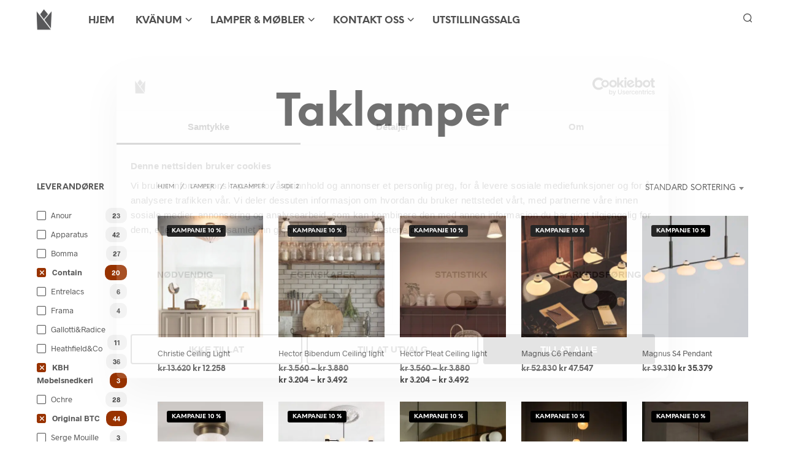

--- FILE ---
content_type: text/html; charset=UTF-8
request_url: https://studiokvanum.no/produktkategori/lamper/innelamper/taklamper/page/2/?filtering=1&filter_product_brand=108%2C478%2C857%2C176
body_size: 35424
content:
<!DOCTYPE html>

<!--[if IE 9]>
<html class="ie ie9" lang="nb-NO">
<![endif]-->

<html lang="nb-NO">

<head>
    <meta charset="UTF-8">
    <meta name="viewport" content="width=device-width, initial-scale=1.0">

    <link rel="profile" href="http://gmpg.org/xfn/11">
    <link rel="pingback" href="https://studiokvanum.no/xmlrpc.php">

	<link rel="preload" as="font" href="https://erjijy28thr.exactdn.com/wp-content/themes/shopkeeper/inc/fonts/theme/Radnika-Regular.woff2" type="font/woff2" crossorigin>
	<link rel="preload" as="font" href="https://erjijy28thr.exactdn.com/wp-content/themes/shopkeeper/inc/fonts/theme/Radnika-Bold.woff2" type="font/woff2" crossorigin>
	<link rel="preload" as="font" href="https://erjijy28thr.exactdn.com/wp-content/themes/shopkeeper/inc/fonts/theme/NeueEinstellung-Regular.woff2" type="font/woff2" crossorigin>
	<link rel="preload" as="font" href="https://erjijy28thr.exactdn.com/wp-content/themes/shopkeeper/inc/fonts/theme/NeueEinstellung-Bold.woff2" type="font/woff2" crossorigin>
	
    <title>Taklamper - Studio Kvänum Oslo AS</title>
<meta name="robots" content="index, follow, max-snippet:-1, max-image-preview:large, max-video-preview:-1">
<link rel="canonical" href="https://studiokvanum.no/produktkategori/lamper/innelamper/taklamper/page/2/">
<meta property="og:url" content="https://studiokvanum.no/produktkategori/lamper/innelamper/taklamper/page/2/">
<meta property="og:site_name" content="Studio Kvänum Oslo AS">
<meta property="og:locale" content="nb_NO">
<meta property="og:type" content="object">
<meta property="og:title" content="Taklamper - Studio Kvänum Oslo AS">
<meta property="og:image" content="https://erjijy28thr.exactdn.com/wp-content/uploads/2016/10/cropped-Studiokvanumlogofirkant-1.jpg">
<meta property="og:image:secure_url" content="https://erjijy28thr.exactdn.com/wp-content/uploads/2016/10/cropped-Studiokvanumlogofirkant-1.jpg">
<meta property="og:image:width" content="512">
<meta property="og:image:height" content="512">
<meta name="twitter:card" content="summary">
<meta name="twitter:title" content="Taklamper - Studio Kvänum Oslo AS">
<link rel='dns-prefetch' href='//www.googletagmanager.com' />
<link rel='dns-prefetch' href='//erjijy28thr.exactdn.com' />
<link rel='preconnect' href='//erjijy28thr.exactdn.com' />
<style id='wp-img-auto-sizes-contain-inline-css' type='text/css'>
img:is([sizes=auto i],[sizes^="auto," i]){contain-intrinsic-size:3000px 1500px}
/*# sourceURL=wp-img-auto-sizes-contain-inline-css */
</style>
<link rel='stylesheet' id='mgwb-style-frontend-css' href='https://erjijy28thr.exactdn.com/wp-content/plugins/ultimate-woocommerce-brands/css/mgwoocommercebrands.css?m=1720521993&sb-version=1720521993' type='text/css' media='all' />
<style id='wp-block-library-inline-css' type='text/css'>
:root{--wp-block-synced-color:#7a00df;--wp-block-synced-color--rgb:122,0,223;--wp-bound-block-color:var(--wp-block-synced-color);--wp-editor-canvas-background:#ddd;--wp-admin-theme-color:#007cba;--wp-admin-theme-color--rgb:0,124,186;--wp-admin-theme-color-darker-10:#006ba1;--wp-admin-theme-color-darker-10--rgb:0,107,160.5;--wp-admin-theme-color-darker-20:#005a87;--wp-admin-theme-color-darker-20--rgb:0,90,135;--wp-admin-border-width-focus:2px}@media (min-resolution:192dpi){:root{--wp-admin-border-width-focus:1.5px}}.wp-element-button{cursor:pointer}:root .has-very-light-gray-background-color{background-color:#eee}:root .has-very-dark-gray-background-color{background-color:#313131}:root .has-very-light-gray-color{color:#eee}:root .has-very-dark-gray-color{color:#313131}:root .has-vivid-green-cyan-to-vivid-cyan-blue-gradient-background{background:linear-gradient(135deg,#00d084,#0693e3)}:root .has-purple-crush-gradient-background{background:linear-gradient(135deg,#34e2e4,#4721fb 50%,#ab1dfe)}:root .has-hazy-dawn-gradient-background{background:linear-gradient(135deg,#faaca8,#dad0ec)}:root .has-subdued-olive-gradient-background{background:linear-gradient(135deg,#fafae1,#67a671)}:root .has-atomic-cream-gradient-background{background:linear-gradient(135deg,#fdd79a,#004a59)}:root .has-nightshade-gradient-background{background:linear-gradient(135deg,#330968,#31cdcf)}:root .has-midnight-gradient-background{background:linear-gradient(135deg,#020381,#2874fc)}:root{--wp--preset--font-size--normal:16px;--wp--preset--font-size--huge:42px}.has-regular-font-size{font-size:1em}.has-larger-font-size{font-size:2.625em}.has-normal-font-size{font-size:var(--wp--preset--font-size--normal)}.has-huge-font-size{font-size:var(--wp--preset--font-size--huge)}.has-text-align-center{text-align:center}.has-text-align-left{text-align:left}.has-text-align-right{text-align:right}.has-fit-text{white-space:nowrap!important}#end-resizable-editor-section{display:none}.aligncenter{clear:both}.items-justified-left{justify-content:flex-start}.items-justified-center{justify-content:center}.items-justified-right{justify-content:flex-end}.items-justified-space-between{justify-content:space-between}.screen-reader-text{border:0;clip-path:inset(50%);height:1px;margin:-1px;overflow:hidden;padding:0;position:absolute;width:1px;word-wrap:normal!important}.screen-reader-text:focus{background-color:#ddd;clip-path:none;color:#444;display:block;font-size:1em;height:auto;left:5px;line-height:normal;padding:15px 23px 14px;text-decoration:none;top:5px;width:auto;z-index:100000}html :where(.has-border-color){border-style:solid}html :where([style*=border-top-color]){border-top-style:solid}html :where([style*=border-right-color]){border-right-style:solid}html :where([style*=border-bottom-color]){border-bottom-style:solid}html :where([style*=border-left-color]){border-left-style:solid}html :where([style*=border-width]){border-style:solid}html :where([style*=border-top-width]){border-top-style:solid}html :where([style*=border-right-width]){border-right-style:solid}html :where([style*=border-bottom-width]){border-bottom-style:solid}html :where([style*=border-left-width]){border-left-style:solid}html :where(img[class*=wp-image-]){height:auto;max-width:100%}:where(figure){margin:0 0 1em}html :where(.is-position-sticky){--wp-admin--admin-bar--position-offset:var(--wp-admin--admin-bar--height,0px)}@media screen and (max-width:600px){html :where(.is-position-sticky){--wp-admin--admin-bar--position-offset:0px}}

/*# sourceURL=wp-block-library-inline-css */
</style><link rel='stylesheet' id='wc-blocks-style-css' href='https://erjijy28thr.exactdn.com/wp-content/plugins/woocommerce/assets/client/blocks/wc-blocks.css?ver=wc-10.4.3&sb-version=1766456044' type='text/css' media='all' />

<style id='classic-theme-styles-inline-css' type='text/css'>
/*! This file is auto-generated */
.wp-block-button__link{color:#fff;background-color:#32373c;border-radius:9999px;box-shadow:none;text-decoration:none;padding:calc(.667em + 2px) calc(1.333em + 2px);font-size:1.125em}.wp-block-file__button{background:#32373c;color:#fff;text-decoration:none}
/*# sourceURL=/wp-includes/css/classic-themes.min.css */
</style>
<link rel='stylesheet' id='hookmeup-css' href='https://erjijy28thr.exactdn.com/wp-content/plugins/hookmeup/public/assets/css/hmu-public.css?ver=1.2.1&sb-version=1765984830' type='text/css' media='all' />
<link rel='stylesheet' id='woocommerce-layout-css' href='https://erjijy28thr.exactdn.com/wp-content/plugins/woocommerce/assets/css/woocommerce-layout.css?ver=10.4.3&sb-version=1766456044' type='text/css' media='all' />
<link rel='stylesheet' id='woocommerce-smallscreen-css' href='https://erjijy28thr.exactdn.com/wp-content/plugins/woocommerce/assets/css/woocommerce-smallscreen.css?ver=10.4.3&sb-version=1766456044' type='text/css' media='only screen and (max-width: 767px)' />
<link rel='stylesheet' id='woocommerce-general-css' href='https://erjijy28thr.exactdn.com/wp-content/plugins/woocommerce/assets/css/woocommerce.css?ver=10.4.3&sb-version=1766456044' type='text/css' media='all' />
<style id='woocommerce-inline-inline-css' type='text/css'>
.woocommerce form .form-row .required { visibility: visible; }
/*# sourceURL=woocommerce-inline-inline-css */
</style>
<link rel='stylesheet' id='brands-styles-css' href='https://erjijy28thr.exactdn.com/wp-content/plugins/woocommerce/assets/css/brands.css?ver=10.4.3&sb-version=1766456044' type='text/css' media='all' />
<link rel='stylesheet' id='animate-css' href='https://erjijy28thr.exactdn.com/wp-content/themes/shopkeeper/css/vendor/animate.css?ver=1.0.0&sb-version=1765981207' type='text/css' media='all' />
<link rel='stylesheet' id='shopkeeper-mixed-plugins-styles-css' href='https://erjijy28thr.exactdn.com/wp-content/themes/shopkeeper/css/plugins/misc.css?ver=8.0&sb-version=1765981207' type='text/css' media='all' />
<link rel='stylesheet' id='shopkeeper-wc-cart-css' href='https://erjijy28thr.exactdn.com/wp-content/themes/shopkeeper/css/public/wc-cart.css?ver=8.0&sb-version=1765981207' type='text/css' media='all' />
<link rel='stylesheet' id='select2-css' href='https://erjijy28thr.exactdn.com/wp-content/plugins/woocommerce/assets/css/select2.css?ver=10.4.3&sb-version=1766456044' type='text/css' media='all' />
<link rel='stylesheet' id='shopkeeper-select2-css' href='https://erjijy28thr.exactdn.com/wp-content/themes/shopkeeper/css/public/misc-select2.css?ver=8.0&sb-version=1765981207' type='text/css' media='all' />
<link rel='stylesheet' id='shopkeeper-product-card-animation-css' href='https://erjijy28thr.exactdn.com/wp-content/themes/shopkeeper/css/public/misc-product-card-animation.css?ver=8.0&sb-version=1765981207' type='text/css' media='all' />
<link rel='stylesheet' id='sk-social-media-styles-css' href='https://erjijy28thr.exactdn.com/wp-content/plugins/shopkeeper-extender/includes/social-media/assets/css/social-media.min.css?m=1765781483&sb-version=1765781483' type='text/css' media='all' />
<link rel='stylesheet' id='sk-social-sharing-styles-css' href='https://erjijy28thr.exactdn.com/wp-content/plugins/shopkeeper-extender/includes/social-sharing/assets/css/social-sharing.min.css?m=1765781483&sb-version=1765781483' type='text/css' media='all' />
<link rel='stylesheet' id='getbowtied-custom-notifications-styles-css' href='https://erjijy28thr.exactdn.com/wp-content/themes/shopkeeper/inc/notifications/custom/assets/css/style.css?ver=8.0&sb-version=1765981207' type='text/css' media='all' />
<link rel='stylesheet' id='shopkeeper-icon-font-css' href='https://erjijy28thr.exactdn.com/wp-content/themes/shopkeeper/inc/fonts/shopkeeper-icon-font/style.css?ver=8.0&sb-version=1765981207' type='text/css' media='all' />
<link rel='stylesheet' id='shopkeeper-styles-css' href='https://erjijy28thr.exactdn.com/wp-content/themes/shopkeeper/css/styles.css?ver=8.0&sb-version=1765981207' type='text/css' media='all' />
<style id='shopkeeper-styles-inline-css' type='text/css'>
@font-face{font-family:Radnika;font-display:block;font-style:normal;font-weight:500;src:url("https://erjijy28thr.exactdn.com/wp-content/themes/shopkeeper/inc/fonts/theme/Radnika-Regular.eot");src:url("https://erjijy28thr.exactdn.com/wp-content/themes/shopkeeper/inc/fonts/theme/Radnika-Regular.eot?#iefix") format("embedded-opentype"), url("https://erjijy28thr.exactdn.com/wp-content/themes/shopkeeper/inc/fonts/theme/Radnika-Regular.woff2") format("woff2"), url("https://erjijy28thr.exactdn.com/wp-content/themes/shopkeeper/inc/fonts/theme/Radnika-Regular.woff") format("woff")}@font-face{font-family:Radnika;font-display:block;font-style:normal;font-weight:700;src:url("https://erjijy28thr.exactdn.com/wp-content/themes/shopkeeper/inc/fonts/theme/Radnika-Bold.eot");src:url("https://erjijy28thr.exactdn.com/wp-content/themes/shopkeeper/inc/fonts/theme/Radnika-Bold.eot?#iefix") format("embedded-opentype"), url("https://erjijy28thr.exactdn.com/wp-content/themes/shopkeeper/inc/fonts/theme/Radnika-Bold.woff2") format("woff2"), url("https://erjijy28thr.exactdn.com/wp-content/themes/shopkeeper/inc/fonts/theme/Radnika-Bold.woff") format("woff")}@font-face{font-family:NeueEinstellung;font-display:block;font-style:normal;font-weight:500;src:url("https://erjijy28thr.exactdn.com/wp-content/themes/shopkeeper/inc/fonts/theme/NeueEinstellung-Regular.eot");src:url("https://erjijy28thr.exactdn.com/wp-content/themes/shopkeeper/inc/fonts/theme/NeueEinstellung-Regular.eot?#iefix") format("embedded-opentype"), url("https://erjijy28thr.exactdn.com/wp-content/themes/shopkeeper/inc/fonts/theme/NeueEinstellung-Regular.woff2") format("woff2"), url("https://erjijy28thr.exactdn.com/wp-content/themes/shopkeeper/inc/fonts/theme/NeueEinstellung-Regular.woff") format("woff")}@font-face{font-family:NeueEinstellung;font-display:block;font-style:normal;font-weight:700;src:url("https://erjijy28thr.exactdn.com/wp-content/themes/shopkeeper/inc/fonts/theme/NeueEinstellung-Bold.eot");src:url("https://erjijy28thr.exactdn.com/wp-content/themes/shopkeeper/inc/fonts/theme/NeueEinstellung-Bold.eot?#iefix") format("embedded-opentype"), url("https://erjijy28thr.exactdn.com/wp-content/themes/shopkeeper/inc/fonts/theme/NeueEinstellung-Bold.woff2") format("woff2"), url("https://erjijy28thr.exactdn.com/wp-content/themes/shopkeeper/inc/fonts/theme/NeueEinstellung-Bold.woff") format("woff")}.st-content, .categories_grid .category_name, .cd-top, .product_socials_wrapper .product_socials_wrapper_inner a, .product_navigation #nav-below .product-nav-next a, .product_navigation #nav-below .product-nav-previous a{background-color:#fff}.categories_grid .category_item:hover .category_name{color:#fff}h1, h2, h3, h4, h5, h6, .comments-title, .comment-author, #reply-title, .site-footer .widget-title, .accordion_title, .ui-tabs-anchor, .products .button, .site-title a, .post_meta_archive a, .post_meta a, .post_tags a, #nav-below a, .list_categories a, .list_shop_categories a, .main-navigation > ul > li > a, .main-navigation .mega-menu > ul > li > a, .more-link, .top-page-excerpt, .select2-search input, .product_after_shop_loop_buttons a, .woocommerce .products-grid a.button, .page-numbers, input.qty, .button, button, .button_text, input[type="button"], input[type="reset"], input[type="submit"], button[type="submit"], .woocommerce a.button, .woocommerce-page a.button, .woocommerce button.button, .woocommerce-page button.button, .woocommerce input.button, .woocommerce-page input.button, .woocommerce #respond input#submit, .woocommerce-page #respond input#submit, .woocommerce #content input.button, .woocommerce-page #content input.button, .woocommerce a.button.alt, .woocommerce button.button.alt, .woocommerce input.button.alt, .woocommerce #respond input#submit.alt, .woocommerce #content input.button.alt, .woocommerce-page a.button.alt, .woocommerce-page button.button.alt, .woocommerce-page input.button.alt, .woocommerce-page #respond input#submit.alt, .woocommerce-page #content input.button.alt, .yith-wcwl-wishlistexistsbrowse.show a, .yith-add-to-wishlist-button-block a, .share-product-text, .tabs > li > a, label, .shopkeeper_new_product, .comment-respond label, .product_meta_title, .woocommerce table.shop_table th, .woocommerce-page table.shop_table th, #map_button, .woocommerce .cart-collaterals .cart_totals tr.order-total td strong, .woocommerce-page .cart-collaterals .cart_totals tr.order-total td strong, .cart-wishlist-empty, .wishlist-empty, .cart-empty, .return-to-shop .wc-backward, .order-number a, .post-edit-link, .from_the_blog_title, .icon_box_read_more, .vc_pie_chart_value, .shortcode_banner_simple_bullet, .shortcode_banner_simple_height_bullet, .product-category .woocommerce-loop-category__title, .categories_grid .category_name, .woocommerce span.onsale, .woocommerce-page span.onsale, .out_of_stock_badge_single, .out_of_stock_badge_loop, .page-numbers, .post-nav-links span, .post-nav-links a, .add_to_wishlist, .yith-wcwl-wishlistaddedbrowse, .yith-wcwl-wishlistexistsbrowse, .filters-group, .product-name, .product-quantity, .product-total, .download-product a, .woocommerce-order-details table tfoot th, .woocommerce-order-details table tfoot td, .woocommerce .woocommerce-order-downloads table tbody td:before, .woocommerce table.woocommerce-MyAccount-orders td:before, .widget h3, .widget .total .amount, .wishlist-in-stock, .wishlist-out-of-stock, .comment-reply-link, .comment-edit-link, .widget_calendar table thead tr th, .page-type, .mobile-navigation a, table thead tr th, .portfolio_single_list_cat, .portfolio-categories, .shipping-calculator-button, .vc_btn, .vc_btn2, .vc_btn3, .account-tab-item .account-tab-link, .account-tab-list .sep, ul.order_details li, ul.order_details.bacs_details li, .widget_calendar caption, .widget_recent_comments li a, .edit-account legend, .widget_shopping_cart li.empty, .cart-collaterals .cart_totals .shop_table .order-total .woocommerce-Price-amount, .woocommerce table.cart .cart_item td a, .woocommerce #content table.cart .cart_item td a, .woocommerce-page table.cart .cart_item td a, .woocommerce-page #content table.cart .cart_item td a, .woocommerce table.cart .cart_item td span, .woocommerce #content table.cart .cart_item td span, .woocommerce-page table.cart .cart_item td span, .woocommerce-page #content table.cart .cart_item td span, .woocommerce-MyAccount-navigation ul li, .woocommerce-info.wc_points_rewards_earn_points, .woocommerce-info, .woocommerce-error, .woocommerce-message, .woocommerce .cart-collaterals .cart_totals .cart-subtotal th, .woocommerce-page .cart-collaterals .cart_totals .cart-subtotal th, .woocommerce .cart-collaterals .cart_totals tr.shipping th, .woocommerce-page .cart-collaterals .cart_totals tr.shipping th, .woocommerce .cart-collaterals .cart_totals tr.order-total th, .woocommerce-page .cart-collaterals .cart_totals tr.order-total th, .woocommerce .cart-collaterals .cart_totals h2, .woocommerce .cart-collaterals .cross-sells h2, .woocommerce-cart #content table.cart td.actions .coupon #coupon_code, form.checkout_coupon #coupon_code, .woocommerce-checkout .woocommerce-info, .shopkeeper_checkout_coupon, .shopkeeper_checkout_login, .minicart-message, .woocommerce .woocommerce-checkout-review-order table.shop_table tfoot td, .woocommerce .woocommerce-checkout-review-order table.shop_table tfoot th, .woocommerce-page .woocommerce-checkout-review-order table.shop_table tfoot td, .woocommerce-page .woocommerce-checkout-review-order table.shop_table tfoot th, .no-products-info p, .getbowtied_blog_ajax_load_button a, .getbowtied_ajax_load_button a, .index-layout-2 ul.blog-posts .blog-post article .post-categories li a, .index-layout-3 .blog-posts_container ul.blog-posts .blog-post article .post-categories li a, .index-layout-2 ul.blog-posts .blog-post .post_content_wrapper .post_content .read_more, .index-layout-3 .blog-posts_container ul.blog-posts .blog-post article .post_content_wrapper .post_content .read_more, .woocommerce .woocommerce-breadcrumb, .woocommerce-page .woocommerce-breadcrumb, .woocommerce .woocommerce-breadcrumb a, .woocommerce-page .woocommerce-breadcrumb a, .product_meta, .product_meta span, .product_meta a, .product_layout_classic div.product span.price, .product_layout_classic div.product p.price, .product_layout_cascade div.product span.price, .product_layout_cascade div.product p.price, .product_layout_2 div.product span.price, .product_layout_2 div.product p.price, .product_layout_scattered div.product span.price, .product_layout_scattered div.product p.price, .product_layout_4 div.product span.price, .product_layout_4 div.product p.price, .related-products-title, .product_socials_wrapper .share-product-text, #button_offcanvas_sidebar_left .filters-text, .woocommerce-ordering select.orderby, .fr-position-text, .woocommerce-checkout-review-order .woocommerce-checkout-review-order-table tr td, .catalog-ordering .select2-container.orderby a, .catalog-ordering .select2-container span, .widget_product_categories ul li .count, .widget_layered_nav ul li .count, .woocommerce-mini-cart__empty-message, .woocommerce-ordering select.orderby, .woocommerce .cart-collaterals .cart_totals table.shop_table_responsive tr td::before, .woocommerce-page .cart-collaterals .cart_totals table.shop_table_responsive tr td::before, .login-register-container .lost-pass-link, .woocommerce-cart .cart-collaterals .cart_totals table td .amount, .wpb_wrapper .add_to_cart_inline .woocommerce-Price-amount.amount, .woocommerce-page .cart-collaterals .cart_totals tr.shipping td, .woocommerce-page .cart-collaterals .cart_totals tr.shipping td, .woocommerce .cart-collaterals .cart_totals tr.cart-discount th, .woocommerce-page .cart-collaterals .cart_totals tr.cart-discount th, .woocommerce-thankyou-order-received, .woocommerce-order-received .woocommerce table.shop_table tfoot th, .woocommerce-order-received .woocommerce-page table.shop_table tfoot th, .woocommerce-view-order .woocommerce table.shop_table tfoot th, .woocommerce-view-order .woocommerce-page table.shop_table tfoot th, .woocommerce-order-received .woocommerce table.shop_table tfoot td, .woocommerce-order-received .woocommerce-page table.shop_table tfoot td, .woocommerce-view-order .woocommerce table.shop_table tfoot td, .woocommerce-view-order .woocommerce-page table.shop_table tfoot td, .language-and-currency #top_bar_language_list > ul > li, .language-and-currency .wcml_currency_switcher > ul > li.wcml-cs-active-currency, .language-and-currency-offcanvas #top_bar_language_list > ul > li, .language-and-currency-offcanvas .wcml_currency_switcher > ul > li.wcml-cs-active-currency, .woocommerce-order-pay .woocommerce .woocommerce-form-login p.lost_password a, .woocommerce-MyAccount-content .woocommerce-orders-table__cell-order-number a, .woocommerce form.login .lost_password, .comment-reply-title, .product_content_wrapper .product_infos .out_of_stock_wrapper .out_of_stock_badge_single, .product_content_wrapper .product_infos .woocommerce-variation-availability p.stock.out-of-stock, .site-search .widget_product_search .search-field, .site-search .widget_search .search-field, .site-search .search-form .search-field, .site-search .search-text, .site-search .search-no-suggestions, .latest_posts_grid_wrapper .latest_posts_grid_title, p.has-drop-cap:not(:focus):first-letter, .paypal-button-tagline .paypal-button-text, .tinvwl_add_to_wishlist_button, .product-addon-totals, body.gbt_custom_notif .page-notifications .gbt-custom-notification-message, body.gbt_custom_notif .page-notifications .gbt-custom-notification-message *, body.gbt_custom_notif .page-notifications .product_notification_text, body.gbt_custom_notif .page-notifications .product_notification_text *, body.gbt_classic_notif .woocommerce-error a, body.gbt_classic_notif .woocommerce-info a, body.gbt_classic_notif .woocommerce-message a, body.gbt_classic_notif .woocommerce-notice a, .shop_table.cart .product-price .amount, p.has-drop-cap:first-letter, .woocommerce-result-count, .widget_price_filter .price_slider_amount, .woocommerce ul.products li.product .price, .product_content_wrapper .product_infos table.variations td.label, .woocommerce div.product form.cart .reset_variations, #powerTip, div.wcva_shop_textblock, .wcva_filter_textblock, .wcva_single_textblock, .added_to_cart, .upper a, .wp-block-woocommerce-active-filters ul.wc-block-active-filters-list li *, .wp-block-woocommerce-active-filters .wc-block-active-filters__clear-all, .product_navigation #nav-below span, .order-info mark, .top-headers-wrapper .site-header .site-header-wrapper .site-title, .mobile-navigation > ul > li > ul > li.menu-item-has-children > a, .mobile-navigation > ul > li > ul li.upper > a{font-family:"NeueEinstellung", -apple-system, BlinkMacSystemFont, Arial, Helvetica, 'Helvetica Neue', Verdana, sans-serif}body, p, .site-navigation-top-bar, .site-title, .widget_product_search #searchsubmit, .widget_search #searchsubmit, .widget_product_search .search-submit, .widget_search .search-submit, #site-menu, .copyright_text, blockquote cite, table thead th, .recently_viewed_in_single h2, .woocommerce .cart-collaterals .cart_totals table th, .woocommerce-page .cart-collaterals .cart_totals table th, .woocommerce .cart-collaterals .shipping_calculator h2, .woocommerce-page .cart-collaterals .shipping_calculator h2, .woocommerce table.woocommerce-checkout-review-order-table tfoot th, .woocommerce-page table.woocommerce-checkout-review-order-table tfoot th, .qty, .shortcode_banner_simple_inside h4, .shortcode_banner_simple_height h4, .fr-caption, .post_meta_archive, .post_meta, .yith-wcwl-wishlistaddedbrowse .feedback, .yith-wcwl-wishlistexistsbrowse .feedback, .product-name span, .widget_calendar table tbody a, .fr-touch-caption-wrapper, .woocommerce .checkout_login p.form-row label[for="rememberme"], .wpb_widgetised_column aside ul li span.count, .woocommerce td.product-name dl.variation dt, .woocommerce td.product-name dl.variation dd, .woocommerce td.product-name dl.variation dt p, .woocommerce td.product-name dl.variation dd p, .woocommerce-page td.product-name dl.variation dt, .woocommerce-page td.product-name dl.variation dd p, .woocommerce-page td.product-name dl.variation dt p, .woocommerce .select2-container, .check_label, .woocommerce-page #payment .terms label, ul.order_details li strong, .widget_recent_comments li, .widget_shopping_cart p.total, .widget_shopping_cart p.total .amount, .mobile-navigation li ul li a, .woocommerce #payment div.payment_box p, .woocommerce-page #payment div.payment_box p, .woocommerce table.cart .cart_item td:before, .woocommerce #content table.cart .cart_item td:before, .woocommerce-page table.cart .cart_item td:before, .woocommerce-page #content table.cart .cart_item td:before, .language-and-currency #top_bar_language_list > ul > li > ul > li > a, .language-and-currency .wcml_currency_switcher > ul > li.wcml-cs-active-currency > ul.wcml-cs-submenu li a, .language-and-currency #top_bar_language_list > ul > li.menu-item-first > ul.sub-menu li.sub-menu-item span.icl_lang_sel_current, .language-and-currency-offcanvas #top_bar_language_list > ul > li > ul > li > a, .language-and-currency-offcanvas .wcml_currency_switcher > ul > li.wcml-cs-active-currency > ul.wcml-cs-submenu li a, .language-and-currency-offcanvas #top_bar_language_list > ul > li.menu-item-first > ul.sub-menu li.sub-menu-item span.icl_lang_sel_current, .woocommerce-order-pay .woocommerce .woocommerce-info, .select2-results__option, body.gbt_classic_notif .woocommerce-error, body.gbt_classic_notif .woocommerce-info, body.gbt_classic_notif .woocommerce-message, body.gbt_classic_notif .woocommerce-notice, .gbt_18_sk_editor_banner_subtitle, .gbt_18_sk_editor_slide_description_input, .woocommerce td.product-name .wc-item-meta li, .woocommerce ul.products li.product .woocommerce-loop-product__title, .product_content_wrapper .product_infos span.belowtext, .wc-block-grid__product-title, .wp-block-woocommerce-attribute-filter ul.wc-block-checkbox-list li label, .wp-block-woocommerce-active-filters ul.wc-block-active-filters-list li .wc-block-active-filters-list-item__name{font-family:"Radnika", -apple-system, BlinkMacSystemFont, Arial, Helvetica, 'Helvetica Neue', Verdana, sans-serif}h1, .woocommerce h1, .woocommerce-page h1{font-size:30.797px}h2, .woocommerce h2, .woocommerce-page h2{font-size:23.101px}h3, .woocommerce h3, .woocommerce-page h3{font-size:17.329px}h4, .woocommerce h4, .woocommerce-page h4{font-size:13px}h5, .woocommerce h5, .woocommerce-page h5{font-size:9.75px}.woocommerce-account .account-tab-list .account-tab-item .account-tab-link{font-size:54.487px}.page-title.blog-listing, .woocommerce .page-title, .page-title, .single .entry-title, .woocommerce-cart .page-title, .woocommerce-checkout .page-title, .woocommerce-account .page-title{font-size:41.041px}p.has-drop-cap:first-letter{font-size:41.041px !important}.entry-title-archive, .wp-block-latest-posts li > a{font-size:30.659px}.woocommerce #content div.product .product_title, .woocommerce div.product .product_title, .woocommerce-page #content div.product .product_title, .woocommerce-page div.product .product_title{font-size:23.101px}h2.woocommerce-order-details__title, h2.woocommerce-column__title, h2.woocommerce-order-downloads__title{font-size:17.329px}.woocommerce-checkout .content-area h3, .woocommerce-edit-address h3, .woocommerce-edit-account legend{font-size:13px}@media only screen and (max-width:768px){.woocommerce-account .account-tab-list .account-tab-item .account-tab-link{font-size:30.797px}}@media only screen and (min-width:768px){h1, .woocommerce h1, .woocommerce-page h1{font-size:54.487px}h2, .woocommerce h2, .woocommerce-page h2{font-size:40.871px}h3, .woocommerce h3, .woocommerce-page h3{font-size:30.659px}h4, .woocommerce h4, .woocommerce-page h4{font-size:23px}h5, .woocommerce h5, .woocommerce-page h5{font-size:17.25px}.page-title.blog-listing, .woocommerce .page-title, .page-title, .single .entry-title, .woocommerce-cart .page-title, .woocommerce-checkout .page-title, .woocommerce-account .page-title{font-size:72.611px}p.has-drop-cap:first-letter{font-size:72.611px !important}.entry-title-archive, .wp-block-latest-posts li > a{font-size:30.659px}.woocommerce-checkout .content-area h3, h2.woocommerce-order-details__title, h2.woocommerce-column__title, h2.woocommerce-order-downloads__title, .woocommerce-edit-address h3, .woocommerce-edit-account legend, .woocommerce-order-received h2, .fr-position-text{font-size:23px}}@media only screen and (min-width:1024px){.woocommerce #content div.product .product_title, .woocommerce div.product .product_title, .woocommerce-page #content div.product .product_title, .woocommerce-page div.product .product_title{font-size:40.871px}}@media only screen and (max-width:1023px){.woocommerce #content div.product .product_title, .woocommerce div.product .product_title, .woocommerce-page #content div.product .product_title, .woocommerce-page div.product .product_title{font-size:23.101px}}@media only screen and (min-width:1024px){p, .woocommerce table.shop_attributes th, .woocommerce-page table.shop_attributes th, .woocommerce table.shop_attributes td, .woocommerce-page table.shop_attributes td, .woocommerce-review-link, .blog-isotope .entry-content-archive, .blog-isotope .entry-content-archive *, body.gbt_classic_notif .woocommerce-message, body.gbt_classic_notif .woocommerce-error, body.gbt_classic_notif .woocommerce-info, body.gbt_classic_notif .woocommerce-notice, .woocommerce-store-notice, p.demo_store, .woocommerce-account .woocommerce-MyAccount-content table.woocommerce-MyAccount-orders td, ul li ul, ul li ol, ul, ol, dl{font-size:20px}}.woocommerce ul.order_details li strong, .fr-caption, .woocommerce-order-pay .woocommerce .woocommerce-info{font-size:20px !important}@media only screen and (min-width:768px){.woocommerce ul.products li.product .woocommerce-loop-product__title, .wc-block-grid__products .wc-block-grid__product .wc-block-grid__product-link .wc-block-grid__product-title{font-size:13px !important}}body, table tr th, table tr td, table thead tr th, blockquote p, pre, del, label, .select2-dropdown-open.select2-drop-above .select2-choice, .select2-dropdown-open.select2-drop-above .select2-choices, .select2-container, .big-select, .select.big-select, .post_meta_archive a, .post_meta a, .nav-next a, .nav-previous a, .blog-single h6, .page-description, .woocommerce #content nav.woocommerce-pagination ul li a:focus, .woocommerce #content nav.woocommerce-pagination ul li a:hover, .woocommerce #content nav.woocommerce-pagination ul li span.current, .woocommerce nav.woocommerce-pagination ul li a:focus, .woocommerce nav.woocommerce-pagination ul li a:hover, .woocommerce nav.woocommerce-pagination ul li span.current, .woocommerce-page #content nav.woocommerce-pagination ul li a:focus, .woocommerce-page #content nav.woocommerce-pagination ul li a:hover, .woocommerce-page #content nav.woocommerce-pagination ul li span.current, .woocommerce-page nav.woocommerce-pagination ul li a:focus, .woocommerce-page nav.woocommerce-pagination ul li a:hover, .woocommerce-page nav.woocommerce-pagination ul li span.current, .posts-navigation .page-numbers a:hover, .woocommerce table.shop_table th, .woocommerce-page table.shop_table th, .woocommerce-checkout .woocommerce-info, .wpb_widgetised_column .widget.widget_product_categories a:hover, .wpb_widgetised_column .widget.widget_layered_nav a:hover, .wpb_widgetised_column .widget.widget_layered_nav li, .portfolio_single_list_cat a, .gallery-caption-trigger, .widget_shopping_cart p.total, .widget_shopping_cart p.total .amount, .wpb_widgetised_column .widget_shopping_cart li.empty, .index-layout-2 ul.blog-posts .blog-post article .post-date, form.checkout_coupon #coupon_code, .woocommerce .product_infos .quantity input.qty, .woocommerce #content .product_infos .quantity input.qty, .woocommerce-page .product_infos .quantity input.qty, .woocommerce-page #content .product_infos .quantity input.qty, #button_offcanvas_sidebar_left, .fr-position-text, .quantity.custom input.custom-qty, .add_to_wishlist, .product_infos .add_to_wishlist:before, .product_infos .yith-wcwl-wishlistaddedbrowse:before, .product_infos .yith-wcwl-wishlistexistsbrowse:before, #add_payment_method #payment .payment_method_paypal .about_paypal, .woocommerce-cart #payment .payment_method_paypal .about_paypal, .woocommerce-checkout #payment .payment_method_paypal .about_paypal, #stripe-payment-data > p > a, .product-name .product-quantity, .woocommerce #payment div.payment_box, .woocommerce-order-pay #order_review .shop_table tr.order_item td.product-quantity strong, .tinvwl_add_to_wishlist_button:before, body.gbt_classic_notif .woocommerce-info, .select2-search--dropdown:after, body.gbt_classic_notif .woocommerce-notice, .woocommerce-cart #content table.cart td.actions .coupon #coupon_code, .woocommerce ul.products li.product .price del, .off-canvas .woocommerce .price del, .select2-container--default .select2-selection--multiple .select2-selection__choice__remove, .wc-block-grid__product-price.price del{color:#222222}a.woocommerce-remove-coupon:after, .fr-caption, .woocommerce-order-pay .woocommerce .woocommerce-info, body.gbt_classic_notif .woocommerce-info::before, table.shop_attributes td{color:#222222!important}.nav-previous-title, .nav-next-title{color:rgba(34,34,34,0.4)}.required{color:rgba(34,34,34,0.4) !important}.yith-wcwl-add-button, .share-product-text, .product_meta, .product_meta a, .product_meta_separator, .tob_bar_shop, .post_meta_archive, .post_meta, .wpb_widgetised_column .widget li, .wpb_widgetised_column .widget_calendar table thead tr th, .wpb_widgetised_column .widget_calendar table thead tr td, .wpb_widgetised_column .widget .post-date, .wpb_widgetised_column .recentcomments, .wpb_widgetised_column .amount, .wpb_widgetised_column .quantity, .wpb_widgetised_column .widget_price_filter .price_slider_amount, .woocommerce .woocommerce-breadcrumb, .woocommerce-page .woocommerce-breadcrumb, .woocommerce .woocommerce-breadcrumb a, .woocommerce-page .woocommerce-breadcrumb a, .archive .products-grid li .product_thumbnail_wrapper > .price .woocommerce-Price-amount, .site-search .search-text, .site-search .site-search-close .close-button:hover, .site-search .woocommerce-product-search:after, .site-search .widget_search .search-form:after, .product_navigation #nav-below .product-nav-previous *, .product_navigation #nav-below .product-nav-next *{color:rgba(34,34,34,0.55)}.woocommerce-account .woocommerce-MyAccount-content table.woocommerce-MyAccount-orders td.woocommerce-orders-table__cell-order-actions .button:after, .woocommerce-account .woocommerce-MyAccount-content table.account-payment-methods-table td.payment-method-actions .button:after{color:rgba(34,34,34,0.15)}.products a.button.add_to_cart_button.loading, .woocommerce ul.products li.product .price, .off-canvas .woocommerce .price, .wc-block-grid__product-price span, .wpb_wrapper .add_to_cart_inline del .woocommerce-Price-amount.amount, .wp-block-getbowtied-scattered-product-list .gbt_18_product_price{color:rgba(34,34,34,0.8) !important}.yith-wcwl-add-to-wishlist:after, .yith-add-to-wishlist-button-block:after, .bg-image-wrapper.no-image, .site-search .spin:before, .site-search .spin:after{background-color:rgba(34,34,34,0.55)}.product_layout_cascade .product_content_wrapper .product-images-wrapper .product-images-style-2 .product_images .product-image .caption:before, .product_layout_2 .product_content_wrapper .product-images-wrapper .product-images-style-2 .product_images .product-image .caption:before, .fr-caption:before, .product_content_wrapper .product-images-wrapper .product_images .product-images-controller .dot.current{background-color:#222222}.product_content_wrapper .product-images-wrapper .product_images .product-images-controller .dot{background-color:rgba(34,34,34,0.55)}#add_payment_method #payment div.payment_box .wc-credit-card-form, .woocommerce-account.woocommerce-add-payment-method #add_payment_method #payment div.payment_box .wc-payment-form, .woocommerce-cart #payment div.payment_box .wc-credit-card-form, .woocommerce-checkout #payment div.payment_box .wc-credit-card-form, .product_content_wrapper .product_infos .woocommerce-variation-availability p.stock.out-of-stock, .product_layout_classic .product_infos .out_of_stock_wrapper .out_of_stock_badge_single, .product_layout_cascade .product_content_wrapper .product_infos .out_of_stock_wrapper .out_of_stock_badge_single, .product_layout_2 .product_content_wrapper .product_infos .out_of_stock_wrapper .out_of_stock_badge_single, .product_layout_scattered .product_content_wrapper .product_infos .out_of_stock_wrapper .out_of_stock_badge_single, .product_layout_4 .product_content_wrapper .product_infos .out_of_stock_wrapper .out_of_stock_badge_single{border-color:rgba(34,34,34,0.55)}.add_to_cart_inline .amount, .wpb_widgetised_column .widget, .widget_layered_nav, .wpb_widgetised_column aside ul li span.count, .shop_table.cart .product-price .amount, .quantity.custom .minus-btn, .quantity.custom .plus-btn, .woocommerce td.product-name dl.variation dt, .woocommerce td.product-name dl.variation dd, .woocommerce td.product-name dl.variation dt p, .woocommerce td.product-name dl.variation dd p, .woocommerce-page td.product-name dl.variation dt, .woocommerce-page td.product-name dl.variation dd p, .woocommerce-page td.product-name dl.variation dt p, .woocommerce-page td.product-name dl.variation dd p, .woocommerce a.remove, .woocommerce a.remove:after, .woocommerce td.product-name .wc-item-meta li, .wpb_widgetised_column .tagcloud a, .post_tags a, .select2-container--default .select2-selection--multiple .select2-selection__choice, .wpb_widgetised_column .widget.widget_layered_nav li.select2-selection__choice, .products .add_to_wishlist:before{color:rgba(34,34,34,0.8)}#coupon_code::-webkit-input-placeholder{color:rgba(34,34,34,0.8)}#coupon_code::-moz-placeholder{color:rgba(34,34,34,0.8)}#coupon_code:-ms-input-placeholder{color:rgba(34,34,34,0.8)}.woocommerce #content table.wishlist_table.cart a.remove, .woocommerce.widget_shopping_cart .cart_list li a.remove{color:rgba(34,34,34,0.8) !important}input[type="text"], input[type="password"], input[type="date"], input[type="datetime"], input[type="datetime-local"], input[type="month"], input[type="week"], input[type="email"], input[type="number"], input[type="search"], input[type="tel"], input[type="time"], input[type="url"], textarea, select, .woocommerce-checkout .select2-container--default .select2-selection--single, .country_select.select2-container, #billing_country_field .select2-container, #billing_state_field .select2-container, #calc_shipping_country_field .select2-container, #calc_shipping_state_field .select2-container, .woocommerce-widget-layered-nav-dropdown .select2-container .select2-selection--single, .woocommerce-widget-layered-nav-dropdown .select2-container .select2-selection--multiple, #shipping_country_field .select2-container, #shipping_state_field .select2-container, .woocommerce-address-fields .select2-container--default .select2-selection--single, .woocommerce-shipping-calculator .select2-container--default .select2-selection--single, .select2-container--default .select2-search--dropdown .select2-search__field, .woocommerce form .form-row.woocommerce-validated .select2-container .select2-selection, .woocommerce form .form-row.woocommerce-validated .select2-container, .woocommerce form .form-row.woocommerce-validated input.input-text, .woocommerce form .form-row.woocommerce-validated select, .woocommerce form .form-row.woocommerce-invalid .select2-container, .woocommerce form .form-row.woocommerce-invalid input.input-text, .woocommerce form .form-row.woocommerce-invalid select, .country_select.select2-container, .state_select.select2-container, .widget form.search-form .search-field{border-color:rgba(34,34,34,0.1) !important}input[type="radio"]:after, .input-radio:after, input[type="checkbox"]:after, .input-checkbox:after, .widget_product_categories ul li a:before, .widget_layered_nav ul li a:before, .post_tags a, .wpb_widgetised_column .tagcloud a, .select2-container--default .select2-selection--multiple .select2-selection__choice{border-color:rgba(34,34,34,0.8)}input[type="text"]:focus, input[type="password"]:focus, input[type="date"]:focus, input[type="datetime"]:focus, input[type="datetime-local"]:focus, input[type="month"]:focus, input[type="week"]:focus, input[type="email"]:focus, input[type="number"]:focus, input[type="search"]:focus, input[type="tel"]:focus, input[type="time"]:focus, input[type="url"]:focus, textarea:focus, select:focus, .select2-dropdown, .woocommerce .product_infos .quantity input.qty, .woocommerce #content .product_infos .quantity input.qty, .woocommerce-page .product_infos .quantity input.qty, .woocommerce-page #content .product_infos .quantity input.qty, .woocommerce ul.digital-downloads:before, .woocommerce-page ul.digital-downloads:before, .woocommerce ul.digital-downloads li:after, .woocommerce-page ul.digital-downloads li:after, .widget_search .search-form, .woocommerce-cart.woocommerce-page #content .quantity input.qty, .select2-container .select2-dropdown--below, .wcva_layered_nav div.wcva_filter_textblock, ul.products li.product div.wcva_shop_textblock, .woocommerce-account #customer_login form.woocommerce-form-login, .woocommerce-account #customer_login form.woocommerce-form-register{border-color:rgba(34,34,34,0.15) !important}.product_content_wrapper .product_infos table.variations .wcvaswatchlabel.wcva_single_textblock{border-color:rgba(34,34,34,0.15) !important}input#coupon_code, .site-search .spin{border-color:rgba(34,34,34,0.55) !important}.list-centered li a, .woocommerce-account .woocommerce-MyAccount-navigation ul li a, .woocommerce .shop_table.order_details tbody tr:last-child td, .woocommerce-page .shop_table.order_details tbody tr:last-child td, .woocommerce #payment ul.payment_methods li, .woocommerce-page #payment ul.payment_methods li, .comment-separator, .comment-list .pingback, .wpb_widgetised_column .widget, .search_result_item, .woocommerce div.product .woocommerce-tabs ul.tabs li:after, .woocommerce #content div.product .woocommerce-tabs ul.tabs li:after, .woocommerce-page div.product .woocommerce-tabs ul.tabs li:after, .woocommerce-page #content div.product .woocommerce-tabs ul.tabs li:after, .woocommerce-checkout .woocommerce-customer-details h2, .off-canvas .menu-close{border-bottom-color:rgba(34,34,34,0.15)}table tr td, .woocommerce table.shop_table td, .woocommerce-page table.shop_table td, .product_socials_wrapper, .woocommerce-tabs, .comments_section, .portfolio_content_nav #nav-below, .product_meta, .woocommerce-checkout form.checkout .woocommerce-checkout-review-order table.woocommerce-checkout-review-order-table .cart-subtotal th, .woocommerce-checkout form.checkout .woocommerce-checkout-review-order table.woocommerce-checkout-review-order-table .cart-subtotal td, .product_navigation, .product_meta, .woocommerce-cart .cart-collaterals .cart_totals table.shop_table tr.order-total th, .woocommerce-cart .cart-collaterals .cart_totals table.shop_table tr.order-total td{border-top-color:rgba(34,34,34,0.15)}.woocommerce .woocommerce-order-details tfoot tr:first-child td, .woocommerce .woocommerce-order-details tfoot tr:first-child th{border-top-color:#222222}.woocommerce-cart .woocommerce table.shop_table.cart tr, .woocommerce-page table.cart tr, .woocommerce-page #content table.cart tr, .widget_shopping_cart .widget_shopping_cart_content ul.cart_list li, .woocommerce-cart .woocommerce-cart-form .shop_table.cart tbody tr td.actions .coupon{border-bottom-color:rgba(34,34,34,0.05)}.woocommerce .cart-collaterals .cart_totals tr.shipping th, .woocommerce-page .cart-collaterals .cart_totals tr.shipping th, .woocommerce .cart-collaterals .cart_totals tr.order-total th, .woocommerce-page .cart-collaterals .cart_totals h2{border-top-color:rgba(34,34,34,0.05)}.woocommerce .cart-collaterals .cart_totals .order-total td, .woocommerce .cart-collaterals .cart_totals .order-total th, .woocommerce-page .cart-collaterals .cart_totals .order-total td, .woocommerce-page .cart-collaterals .cart_totals .order-total th, .woocommerce .cart-collaterals .cart_totals h2, .woocommerce .cart-collaterals .cross-sells h2, .woocommerce-page .cart-collaterals .cart_totals h2{border-bottom-color:rgba(34,34,34,0.15)}table.shop_attributes tr td, .wishlist_table tr td, .shop_table.cart tr td{border-bottom-color:rgba(34,34,34,0.1)}.woocommerce .cart-collaterals, .woocommerce-page .cart-collaterals, .woocommerce-form-track-order, .woocommerce-thankyou-order-details, .order-info, #add_payment_method #payment ul.payment_methods li div.payment_box, .woocommerce #payment ul.payment_methods li div.payment_box{background:rgba(34,34,34,0.05)}.woocommerce-cart .cart-collaterals:before, .woocommerce-cart .cart-collaterals:after, .custom_border:before, .custom_border:after, .woocommerce-order-pay #order_review:before, .woocommerce-order-pay #order_review:after{background-image:radial-gradient(closest-side, transparent 9px, rgba(34,34,34,0.05) 100%)}.wpb_widgetised_column aside ul li span.count, .product-video-icon{background:rgba(34,34,34,0.05)}.comments_section{background-color:rgba(34,34,34,0.01) !important}h1, h2, h3, h4, h5, h6, .entry-title-archive a, .shop_table.woocommerce-checkout-review-order-table tr td, .shop_table.woocommerce-checkout-review-order-table tr th, .index-layout-2 ul.blog-posts .blog-post .post_content_wrapper .post_content h3.entry-title a, .index-layout-3 .blog-posts_container ul.blog-posts .blog-post article .post_content_wrapper .post_content .entry-title > a, .woocommerce #content div.product .woocommerce-tabs ul.tabs li.active a, .woocommerce div.product .woocommerce-tabs ul.tabs li.active a, .woocommerce-page #content div.product .woocommerce-tabs ul.tabs li.active a, .woocommerce-page div.product .woocommerce-tabs ul.tabs li.active a, .woocommerce #content div.product .woocommerce-tabs ul.tabs li.active a:hover, .woocommerce div.product .woocommerce-tabs ul.tabs li.active a:hover, .woocommerce-page #content div.product .woocommerce-tabs ul.tabs li.active a:hover, .woocommerce-page div.product .woocommerce-tabs ul.tabs li.active a:hover, .woocommerce ul.products li.product .woocommerce-loop-product__title, .wpb_widgetised_column .widget .product_list_widget a, .woocommerce .cart-collaterals .cart_totals .cart-subtotal th, .woocommerce-page .cart-collaterals .cart_totals .cart-subtotal th, .woocommerce .cart-collaterals .cart_totals tr.shipping th, .woocommerce-page .cart-collaterals .cart_totals tr.shipping th, .woocommerce-page .cart-collaterals .cart_totals tr.shipping th, .woocommerce-page .cart-collaterals .cart_totals tr.shipping td, .woocommerce-page .cart-collaterals .cart_totals tr.shipping td, .woocommerce .cart-collaterals .cart_totals tr.cart-discount th, .woocommerce-page .cart-collaterals .cart_totals tr.cart-discount th, .woocommerce .cart-collaterals .cart_totals tr.order-total th, .woocommerce-page .cart-collaterals .cart_totals tr.order-total th, .woocommerce .cart-collaterals .cart_totals h2, .woocommerce .cart-collaterals .cross-sells h2, .index-layout-2 ul.blog-posts .blog-post .post_content_wrapper .post_content .read_more, .index-layout-2 .with-sidebar ul.blog-posts .blog-post .post_content_wrapper .post_content .read_more, .index-layout-2 ul.blog-posts .blog-post .post_content_wrapper .post_content .read_more, .index-layout-3 .blog-posts_container ul.blog-posts .blog-post article .post_content_wrapper .post_content .read_more, .fr-window-skin-fresco.fr-svg .fr-side-next .fr-side-button-icon:before, .fr-window-skin-fresco.fr-svg .fr-side-previous .fr-side-button-icon:before, .fr-window-skin-fresco.fr-svg .fr-close .fr-close-icon:before, #button_offcanvas_sidebar_left .filters-icon, #button_offcanvas_sidebar_left .filters-text, .select2-container .select2-choice, .shop_header .list_shop_categories li.category_item > a, .shortcode_getbowtied_slider .shortcode-slider-pagination, .yith-wcwl-wishlistexistsbrowse.show a, .product_socials_wrapper .product_socials_wrapper_inner a, .cd-top, .fr-position-outside .fr-position-text, .fr-position-inside .fr-position-text, .cart-collaterals .cart_totals .shop_table tr.cart-subtotal td, .cart-collaterals .cart_totals .shop_table tr.shipping td label, .cart-collaterals .cart_totals .shop_table tr.order-total td, .woocommerce-checkout .woocommerce-checkout-review-order-table ul#shipping_method li label, .catalog-ordering select.orderby, .woocommerce .cart-collaterals .cart_totals table.shop_table_responsive tr td::before, .woocommerce .cart-collaterals .cart_totals table.shop_table_responsive tr td .woocommerce-page .cart-collaterals .cart_totals table.shop_table_responsive tr td::before, .shopkeeper_checkout_coupon, .shopkeeper_checkout_login, .woocommerce-checkout .checkout_coupon_box > .row form.checkout_coupon button[type="submit"]:after, .wpb_wrapper .add_to_cart_inline .woocommerce-Price-amount.amount, .list-centered li a, .woocommerce-account .woocommerce-MyAccount-navigation ul li a, tr.cart-discount td, section.woocommerce-customer-details table.woocommerce-table--customer-details th, .woocommerce-checkout-review-order table.woocommerce-checkout-review-order-table tfoot tr.order-total .amount, ul.payment_methods li > label, #reply-title, .product_infos .out_of_stock_wrapper .out_of_stock_badge_single, .product_content_wrapper .product_infos .woocommerce-variation-availability p.stock.out-of-stock, .tinvwl_add_to_wishlist_button, .woocommerce-cart table.shop_table td.product-subtotal *, .woocommerce-cart.woocommerce-page #content .quantity input.qty, .woocommerce-cart .entry-content .woocommerce .actions>.button, .woocommerce-cart #content table.cart td.actions .coupon:before, form .coupon.focus:after, .checkout_coupon_inner.focus:after, .checkout_coupon_inner:before, .widget_product_categories ul li .count, .widget_layered_nav ul li .count, .error-banner:before, .cart-empty, .cart-empty:before, .wishlist-empty, .wishlist-empty:before, .from_the_blog_title, .wc-block-grid__products .wc-block-grid__product .wc-block-grid__product-title, .wc-block-grid__products .wc-block-grid__product .wc-block-grid__product-title a, .wpb_widgetised_column .widget.widget_product_categories a, .wpb_widgetised_column .widget.widget_layered_nav a, .widget_layered_nav ul li.chosen a, .widget_product_categories ul li.current-cat > a, .widget_layered_nav_filters a, .reset_variations:hover, .wc-block-review-list-item__product a, .woocommerce-loop-product__title a, label.wcva_single_textblock, .wp-block-woocommerce-reviews-by-product .wc-block-review-list-item__text__read_more:hover, .woocommerce ul.products h3 a, .wpb_widgetised_column .widget a, table.shop_attributes th, #masonry_grid a.more-link, .gbt_18_sk_posts_grid a.more-link, .woocommerce-page #content table.cart.wishlist_table .product-name a, .wc-block-grid .wc-block-pagination button:hover, .wc-block-grid .wc-block-pagination button.wc-block-pagination-page--active, .wc-block-sort-select__select, .wp-block-woocommerce-attribute-filter ul.wc-block-checkbox-list li label, .wp-block-woocommerce-attribute-filter ul.wc-block-checkbox-list li.show-more button:hover, .wp-block-woocommerce-attribute-filter ul.wc-block-checkbox-list li.show-less button:hover, .wp-block-woocommerce-active-filters .wc-block-active-filters__clear-all:hover, .product_infos .group_table label a, .woocommerce-account .account-tab-list .account-tab-item .account-tab-link, .woocommerce-account .account-tab-list .sep, .categories_grid .category_name, .woocommerce-cart .cart-collaterals .cart_totals table small, .woocommerce table.cart .product-name a, .shopkeeper-continue-shopping a.button, .woocommerce-cart td.actions .coupon button[name=apply_coupon]{color:#595959}.cd-top{box-shadow:inset 0 0 0 2px rgba(89,89,89, 0.2)}.cd-top svg.progress-circle path{stroke:#595959}.product_content_wrapper .product_infos label.selectedswatch.wcvaround, ul.products li.product div.wcva_shop_textblock:hover{border-color:#595959 !important}#powerTip:before{border-top-color:#595959 !important}ul.sk_social_icons_list li svg:not(.has-color){fill:#595959}@media all and (min-width:75.0625em){.product_navigation #nav-below .product-nav-previous a i, .product_navigation #nav-below .product-nav-next a i{color:#595959}}.account-tab-link:hover, .account-tab-link:active, .account-tab-link:focus, .catalog-ordering span.select2-container span, .catalog-ordering .select2-container .selection .select2-selection__arrow:before, .latest_posts_grid_wrapper .latest_posts_grid_title, .wcva_layered_nav div.wcvashopswatchlabel, ul.products li.product div.wcvashopswatchlabel, .product_infos .yith-wcwl-add-button a.add_to_wishlist{color:#595959!important}.product_content_wrapper .product_infos table.variations .wcvaswatchlabel:hover, label.wcvaswatchlabel, .product_content_wrapper .product_infos label.selectedswatch, div.wcvashopswatchlabel.wcva-selected-filter, div.wcvashopswatchlabel:hover, div.wcvashopswatchlabel.wcvasquare:hover, .wcvaswatchinput div.wcva-selected-filter.wcvasquare:hover{outline-color:#595959!important}.product_content_wrapper .product_infos table.variations .wcvaswatchlabel.wcva_single_textblock:hover, .product_content_wrapper .product_infos table.variations .wcvaswatchlabel.wcvaround:hover, div.wcvashopswatchlabel.wcvaround:hover, .wcvaswatchinput div.wcva-selected-filter.wcvaround{border-color:#595959!important}div.wcvaround:hover, .wcvaswatchinput div.wcva-selected-filter.wcvaround, .product_content_wrapper .product_infos table.variations .wcvaswatchlabel.wcvaround:hover{box-shadow:0px 0px 0px 2px #fff inset}#powerTip, .product_content_wrapper .product_infos table.variations .wcva_single_textblock.selectedswatch, .wcvashopswatchlabel.wcvasquare.wcva-selected-filter.wcva_filter_textblock, .woocommerce .wishlist_table td.product-add-to-cart a{color:#fff !important}label.wcvaswatchlabel, .product_content_wrapper .product_infos label.selectedswatch.wcvasquare, div.wcvashopswatchlabel, div.wcvashopswatchlabel:hover, div.wcvashopswatchlabel.wcvasquare:hover, .wcvaswatchinput div.wcva-selected-filter.wcvasquare:hover{border-color:#fff !important}.index-layout-2 ul.blog-posts .blog-post .post_content_wrapper .post_content .read_more:before, .index-layout-3 .blog-posts_container ul.blog-posts .blog-post article .post_content_wrapper .post_content .read_more:before, #masonry_grid a.more-link:before, .gbt_18_sk_posts_grid a.more-link:before, .product_content_wrapper .product_infos label.selectedswatch.wcva_single_textblock, #powerTip, .product_content_wrapper .product_infos table.variations .wcva_single_textblock.selectedswatch, .wcvashopswatchlabel.wcvasquare.wcva-selected-filter.wcva_filter_textblock, .categories_grid .category_item:hover .category_name{background-color:#595959}#masonry_grid a.more-link:hover:before, .gbt_18_sk_posts_grid a.more-link:hover:before{background-color:#993300}.woocommerce div.product .woocommerce-tabs ul.tabs li a, .woocommerce #content div.product .woocommerce-tabs ul.tabs li a, .woocommerce-page div.product .woocommerce-tabs ul.tabs li a, .woocommerce-page #content div.product .woocommerce-tabs ul.tabs li a{color:rgba(89,89,89,0.35)}.woocommerce #content div.product .woocommerce-tabs ul.tabs li a:hover, .woocommerce div.product .woocommerce-tabs ul.tabs li a:hover, .woocommerce-page #content div.product .woocommerce-tabs ul.tabs li a:hover, .woocommerce-page div.product .woocommerce-tabs ul.tabs li a:hover{color:rgba(89,89,89,0.45)}.fr-thumbnail-loading-background, .fr-loading-background, .blockUI.blockOverlay:before, .yith-wcwl-add-button.show_overlay.show:after, .fr-spinner:after, .fr-overlay-background:after, .search-preloader-wrapp:after, .product_thumbnail .overlay:after, .easyzoom.is-loading:after, .wc-block-grid .wc-block-grid__products .wc-block-grid__product .wc-block-grid__product-add-to-cart .wp-block-button__link.loading:after{border-color:rgba(89,89,89,0.35) !important;border-right-color:#595959!important}.index-layout-2 ul.blog-posts .blog-post:first-child .post_content_wrapper, .index-layout-2 ul.blog-posts .blog-post:nth-child(5n+5) .post_content_wrapper, .fr-ui-outside .fr-info-background, .fr-info-background, .fr-overlay-background{background-color:#fff!important}.wc-block-featured-product h2.wc-block-featured-category__title, .wc-block-featured-category h2.wc-block-featured-category__title, .wc-block-featured-product *{color:#fff}.product_content_wrapper .product-images-wrapper .product_images .product-images-controller .dot:not(.current), .product_content_wrapper .product-images-wrapper .product_images .product-images-controller li.video-icon .dot:not(.current){border-color:#fff!important}.blockUI.blockOverlay{background:rgba(255,255,255,0.5) !important;}a, a:hover, a:focus, .woocommerce #respond input#submit:hover, .woocommerce a.button:hover, .woocommerce input.button:hover, .comments-area a, .edit-link, .post_meta_archive a:hover, .post_meta a:hover, .entry-title-archive a:hover, .no-results-text:before, .list-centered a:hover, .comment-edit-link, .filters-group li:hover, #map_button, .widget_shopkeeper_social_media a, .lost-reset-pass-text:before, .list_shop_categories a:hover, .add_to_wishlist:hover, .woocommerce div.product span.price, .woocommerce-page div.product span.price, .woocommerce #content div.product span.price, .woocommerce-page #content div.product span.price, .woocommerce div.product p.price, .woocommerce-page div.product p.price, .product_infos p.price, .woocommerce #content div.product p.price, .woocommerce-page #content div.product p.price, .comment-metadata time, .woocommerce p.stars a.star-1.active:after, .woocommerce p.stars a.star-1:hover:after, .woocommerce-page p.stars a.star-1.active:after, .woocommerce-page p.stars a.star-1:hover:after, .woocommerce p.stars a.star-2.active:after, .woocommerce p.stars a.star-2:hover:after, .woocommerce-page p.stars a.star-2.active:after, .woocommerce-page p.stars a.star-2:hover:after, .woocommerce p.stars a.star-3.active:after, .woocommerce p.stars a.star-3:hover:after, .woocommerce-page p.stars a.star-3.active:after, .woocommerce-page p.stars a.star-3:hover:after, .woocommerce p.stars a.star-4.active:after, .woocommerce p.stars a.star-4:hover:after, .woocommerce-page p.stars a.star-4.active:after, .woocommerce-page p.stars a.star-4:hover:after, .woocommerce p.stars a.star-5.active:after, .woocommerce p.stars a.star-5:hover:after, .woocommerce-page p.stars a.star-5.active:after, .woocommerce-page p.stars a.star-5:hover:after, .yith-wcwl-add-button:before, .yith-wcwl-wishlistaddedbrowse .feedback:before, .yith-wcwl-wishlistexistsbrowse .feedback:before, .woocommerce .star-rating span:before, .woocommerce-page .star-rating span:before, .product_meta a:hover, .woocommerce .shop-has-sidebar .no-products-info .woocommerce-info:before, .woocommerce-page .shop-has-sidebar .no-products-info .woocommerce-info:before, .woocommerce .woocommerce-breadcrumb a:hover, .woocommerce-page .woocommerce-breadcrumb a:hover, .from_the_blog_link:hover .from_the_blog_title, .portfolio_single_list_cat a:hover, .widget .recentcomments:before, .widget.widget_recent_entries ul li:before, .wpb_widgetised_column aside ul li.current-cat > span.count, .shopkeeper-mini-cart .widget.woocommerce.widget_shopping_cart .widget_shopping_cart_content p.buttons a.button.checkout.wc-forward, .getbowtied_blog_ajax_load_button:before, .getbowtied_blog_ajax_load_more_loader:before, .getbowtied_ajax_load_button:before, .getbowtied_ajax_load_more_loader:before, .list-centered li.current-cat > a:hover, #button_offcanvas_sidebar_left:hover, .shop_header .list_shop_categories li.category_item > a:hover, #button_offcanvas_sidebar_left .filters-text:hover, .products .yith-wcwl-wishlistaddedbrowse a:before, .products .yith-wcwl-wishlistexistsbrowse a:before, .product_infos .yith-wcwl-wishlistaddedbrowse:before, .product_infos .yith-wcwl-wishlistexistsbrowse:before, .shopkeeper_checkout_coupon a.showcoupon, .woocommerce-checkout .showcoupon, .woocommerce-checkout .showlogin, .woocommerce table.my_account_orders .woocommerce-orders-table__cell-order-actions .button, .woocommerce-account table.account-payment-methods-table td.payment-method-actions .button, .woocommerce-MyAccount-content .woocommerce-pagination .woocommerce-button, body.gbt_classic_notif .woocommerce-message, body.gbt_classic_notif .woocommerce-error, body.gbt_classic_notif .wc-forward, body.gbt_classic_notif .woocommerce-error::before, body.gbt_classic_notif .woocommerce-message::before, body.gbt_classic_notif .woocommerce-info::before, .tinvwl_add_to_wishlist_button:hover, .tinvwl_add_to_wishlist_button.tinvwl-product-in-list:before, .return-to-shop .button.wc-backward, .wc-block-grid__products .wc-block-grid__product .wc-block-grid__product-rating .star-rating span::before, .wpb_widgetised_column .widget.widget_product_categories a:hover, .wpb_widgetised_column .widget.widget_layered_nav a:hover, .wpb_widgetised_column .widget a:hover, .wc-block-review-list-item__rating>.wc-block-review-list-item__rating__stars span:before, #masonry_grid a.more-link:hover, .gbt_18_sk_posts_grid a.more-link:hover, .index-layout-2 ul.blog-posts .blog-post .post_content_wrapper .post_content h3.entry-title a:hover, .index-layout-3 .blog-posts_container ul.blog-posts .blog-post article .post_content_wrapper .post_content .entry-title > a:hover, .index-layout-2 ul.blog-posts .blog-post .post_content_wrapper .post_content .read_more:hover, .index-layout-2 .with-sidebar ul.blog-posts .blog-post .post_content_wrapper .post_content .read_more:hover, .index-layout-2 ul.blog-posts .blog-post .post_content_wrapper .post_content .read_more:hover, .index-layout-3 .blog-posts_container ul.blog-posts .blog-post article .post_content_wrapper .post_content .read_more:hover, .wc-block-grid .wc-block-pagination button, .wc-block-grid__product-rating .wc-block-grid__product-rating__stars span:before, .wp-block-woocommerce-attribute-filter ul.wc-block-checkbox-list li.show-more button, .wp-block-woocommerce-attribute-filter ul.wc-block-checkbox-list li.show-less button, .wp-block-woocommerce-attribute-filter ul.wc-block-checkbox-list li label:hover, .wp-block-woocommerce-active-filters .wc-block-active-filters__clear-all, .product_navigation #nav-below a:hover *, .woocommerce-account .woocommerce-MyAccount-navigation ul li a:hover, .woocommerce-account .woocommerce-MyAccount-navigation ul li.is-active a, .shopkeeper-continue-shopping a.button:hover, .woocommerce-cart td.actions .coupon button[name=apply_coupon]:hover, .woocommerce-cart td.actions .button[name=update_cart]:hover{color:#993300}@media only screen and (min-width:40.063em){.nav-next a:hover, .nav-previous a:hover{color:#993300}}.widget_shopping_cart .buttons a.view_cart, .widget.widget_price_filter .price_slider_amount .button, .products a.button, .woocommerce .products .added_to_cart.wc-forward, .woocommerce-page .products .added_to_cart.wc-forward, body.gbt_classic_notif .woocommerce-info .button, .url:hover, .product_infos .yith-wcwl-wishlistexistsbrowse a:hover, .wc-block-grid__product-add-to-cart .wp-block-button__link, .products .yith-wcwl-add-to-wishlist:hover .add_to_wishlist:before, .catalog-ordering span.select2-container .selection:hover .select2-selection__rendered, .catalog-ordering .select2-container .selection:hover .select2-selection__arrow:before, .woocommerce-account .woocommerce-MyAccount-content table.woocommerce-MyAccount-orders td.woocommerce-orders-table__cell-order-actions .button:hover, .woocommerce-account .woocommerce-MyAccount-content table.account-payment-methods-table td.payment-method-actions .button:hover, .woocommerce-account .woocommerce-MyAccount-content .woocommerce-pagination .woocommerce-button:hover, .yith-wcwl-add-to-wishlist-button--added svg.yith-wcwl-add-to-wishlist-button-icon{color:#993300!important}.post_tags a:hover, .with_thumb_icon, .wpb_wrapper .wpb_toggle:before, #content .wpb_wrapper h4.wpb_toggle:before, .wpb_wrapper .wpb_accordion .wpb_accordion_wrapper .ui-state-default .ui-icon, .wpb_wrapper .wpb_accordion .wpb_accordion_wrapper .ui-state-active .ui-icon, .widget .tagcloud a:hover, section.related h2:after, .single_product_summary_upsell h2:after, .page-title.portfolio_item_title:after, .thumbnail_archive_container:before, .from_the_blog_overlay, .select2-results .select2-highlighted, .wpb_widgetised_column aside ul li.chosen span.count, .woocommerce .widget_product_categories ul li.current-cat > a:before, .woocommerce-page .widget_product_categories ul li.current-cat > a:before, .widget_product_categories ul li.current-cat > a:before, #header-loader .bar, .index-layout-2 ul.blog_posts .blog_post .post_content_wrapper .post_content .read_more:before, .index-layout-3 .blog_posts_container ul.blog_posts .blog_post article .post_content_wrapper .post_content .read_more:before, .page-notifications .gbt-custom-notification-notice, input[type="radio"]:before, .input-radio:before, .wc-block-featured-product .wp-block-button__link, .wc-block-featured-category .wp-block-button__link{background:#993300}.select2-container--default .select2-results__option--highlighted[aria-selected], .select2-container--default .select2-results__option--highlighted[data-selected]{background-color:#993300!important}@media only screen and (max-width:40.063em){.nav-next a:hover, .nav-previous a:hover{background:#993300}}.woocommerce .widget_layered_nav ul li.chosen a:before, .woocommerce-page .widget_layered_nav ul li.chosen a:before, .widget_layered_nav ul li.chosen a:before, .woocommerce .widget_layered_nav ul li.chosen:hover a:before, .woocommerce-page .widget_layered_nav ul li.chosen:hover a:before, .widget_layered_nav ul li.chosen:hover a:before, .woocommerce .widget_layered_nav_filters ul li a:before, .woocommerce-page .widget_layered_nav_filters ul li a:before, .widget_layered_nav_filters ul li a:before, .woocommerce .widget_layered_nav_filters ul li a:hover:before, .woocommerce-page .widget_layered_nav_filters ul li a:hover:before, .widget_layered_nav_filters ul li a:hover:before, .woocommerce .widget_rating_filter ul li.chosen a:before, .shopkeeper-mini-cart, .minicart-message, .woocommerce-message, .woocommerce-store-notice, p.demo_store, input[type="checkbox"]:checked:after, .input-checkbox:checked:after, .wp-block-woocommerce-active-filters .wc-block-active-filters-list button:before{background-color:#993300}.woocommerce .widget_price_filter .ui-slider .ui-slider-range, .woocommerce-page .widget_price_filter .ui-slider .ui-slider-range, .woocommerce .quantity .plus, .woocommerce .quantity .minus, .woocommerce #content .quantity .plus, .woocommerce #content .quantity .minus, .woocommerce-page .quantity .plus, .woocommerce-page .quantity .minus, .woocommerce-page #content .quantity .plus, .woocommerce-page #content .quantity .minus, .widget_shopping_cart .buttons .button.wc-forward.checkout{background:#993300!important}.button, input[type="button"], input[type="reset"], input[type="submit"], .woocommerce-widget-layered-nav-dropdown__submit, .wc-stripe-checkout-button, .wp-block-search .wp-block-search__button, .wpb_wrapper .add_to_cart_inline .added_to_cart, .woocommerce #respond input#submit.alt, .woocommerce a.button.alt, .woocommerce button.button.alt, .woocommerce input.button.alt, .woocommerce #respond input#submit, .woocommerce a.button, .woocommerce button.button, .woocommerce input.button, .woocommerce #respond input#submit.alt.disabled, .woocommerce #respond input#submit.alt.disabled:hover, .woocommerce #respond input#submit.alt:disabled, .woocommerce #respond input#submit.alt:disabled:hover, .woocommerce #respond input#submit.alt:disabled[disabled], .woocommerce #respond input#submit.alt:disabled[disabled]:hover, .woocommerce a.button.alt.disabled, .woocommerce a.button.alt.disabled:hover, .woocommerce a.button.alt:disabled, .woocommerce a.button.alt:disabled:hover, .woocommerce a.button.alt:disabled[disabled], .woocommerce a.button.alt:disabled[disabled]:hover, .woocommerce button.button.alt.disabled, .woocommerce button.button.alt.disabled:hover, .woocommerce button.button.alt:disabled, .woocommerce button.button.alt:disabled:hover, .woocommerce button.button.alt:disabled[disabled], .woocommerce button.button.alt:disabled[disabled]:hover, .woocommerce input.button.alt.disabled, .woocommerce input.button.alt.disabled:hover, .woocommerce input.button.alt:disabled, .woocommerce input.button.alt:disabled:hover, .woocommerce input.button.alt:disabled[disabled], .woocommerce input.button.alt:disabled[disabled]:hover, .widget_shopping_cart .buttons .button, .wpb_wrapper .add_to_cart_inline .add_to_cart_button, .woocommerce .wishlist_table td.product-add-to-cart a, .index-layout-2 ul.blog-posts .blog-post .post_content_wrapper .post_content .read_more:hover:before, .index-layout-2 .with-sidebar ul.blog-posts .blog-post .post_content_wrapper .post_content .read_more:hover:before, .index-layout-2 ul.blog-posts .blog-post .post_content_wrapper .post_content .read_more:hover:before, .index-layout-3 .blog-posts_container ul.blog-posts .blog-post article .post_content_wrapper .post_content .read_more:hover:before{background-color:#993300}.product_infos .yith-wcwl-wishlistaddedbrowse a:hover, .shipping-calculator-button:hover, .products a.button:hover, .woocommerce .products .added_to_cart.wc-forward:hover, .woocommerce-page .products .added_to_cart.wc-forward:hover, .products .yith-wcwl-wishlistexistsbrowse:hover a, .products .yith-wcwl-wishlistaddedbrowse:hover a, .order-number a:hover, .post-edit-link:hover, .getbowtied_ajax_load_button a:not(.disabled):hover, .getbowtied_blog_ajax_load_button a:not(.disabled):hover{color:rgba(153,51,0,0.8) !important}.woocommerce ul.products li.product .woocommerce-loop-product__title:hover, .woocommerce-loop-product__title a:hover{color:rgba(89,89,89,0.8)}.woocommerce #respond input#submit.alt:hover, .woocommerce a.button.alt:hover, .woocommerce button.button.alt:hover, .woocommerce input.button.alt:hover, .widget_shopping_cart .buttons .button:hover, .woocommerce #respond input#submit:hover, .woocommerce a.button:hover, .woocommerce button.button:hover, .woocommerce input.button:hover, .button:hover, input[type="button"]:hover, input[type="reset"]:hover, input[type="submit"]:hover, .woocommerce .product_infos .quantity .minus:hover, .woocommerce #content .product_infos .quantity .minus:hover, .woocommerce-page .product_infos .quantity .minus:hover, .woocommerce-page #content .product_infos .quantity .minus:hover, .woocommerce .quantity .plus:hover, .woocommerce #content .quantity .plus:hover, .woocommerce-page .quantity .plus:hover, .woocommerce-page #content .quantity .plus:hover, .wpb_wrapper .add_to_cart_inline .add_to_cart_button:hover, .woocommerce-widget-layered-nav-dropdown__submit:hover, .woocommerce-checkout a.button.wc-backward:hover{background:rgba(153,51,0,0.7)}.post_tags a:hover, .widget .tagcloud a:hover, .widget_shopping_cart .buttons a.view_cart, .woocommerce .widget_price_filter .ui-slider .ui-slider-handle, .woocommerce-page .widget_price_filter .ui-slider .ui-slider-handle, .woocommerce .widget_product_categories ul li.current-cat > a:before, .woocommerce-page .widget_product_categories ul li.current-cat > a:before, .widget_product_categories ul li.current-cat > a:before, .widget_product_categories ul li a:hover:before, .widget_layered_nav ul li a:hover:before, input[type="radio"]:checked:after, .input-radio:checked:after, input[type="checkbox"]:checked:after, .input-checkbox:checked:after, .return-to-shop .button.wc-backward{border-color:#993300}.wpb_tour.wpb_content_element .wpb_tabs_nav li.ui-tabs-active a, .wpb_tabs.wpb_content_element .wpb_tabs_nav li.ui-tabs-active a, .woocommerce div.product .woocommerce-tabs ul.tabs li.active a, .woocommerce #content div.product .woocommerce-tabs ul.tabs li.active a, .woocommerce-page div.product .woocommerce-tabs ul.tabs li.active a, .woocommerce-page #content div.product .woocommerce-tabs ul.tabs li.active a, .language-and-currency #top_bar_language_list > ul > li.menu-item-first > ul.sub-menu li a:hover, .language-and-currency .wcml_currency_switcher > ul > li.wcml-cs-active-currency ul.wcml-cs-submenu li a:hover{border-bottom-color:#993300}.woocommerce div.product .woocommerce-tabs ul.tabs li.active, .woocommerce #content div.product .woocommerce-tabs ul.tabs li.active, .woocommerce-page div.product .woocommerce-tabs ul.tabs li.active, .woocommerce-page #content div.product .woocommerce-tabs ul.tabs li.active{border-top-color:#993300!important}.off-canvas, .offcanvas_content_left, .offcanvas_content_right{background-color:#ffffff;color:#545454}.off-canvas .menu-close .close-button{color:#ffffff}.off-canvas table tr th, .off-canvas table tr td, .off-canvas table thead tr th, .off-canvas blockquote p, .off-canvas label, .off-canvas .widget_search .search-form:after, .off-canvas .woocommerce-product-search:after, .off-canvas .submit_icon, .off-canvas .widget_search #searchsubmit, .off-canvas .widget_product_search .search-submit, .off-canvas .widget_search .search-submit, .off-canvas .woocommerce-product-search button[type="submit"], .off-canvas .wpb_widgetised_column .widget_calendar table thead tr th, .off-canvas .add_to_cart_inline .amount, .off-canvas .wpb_widgetised_column .widget, .off-canvas .wpb_widgetised_column .widget.widget_layered_nav a, .off-canvas .widget_layered_nav ul li a, .widget_layered_nav, .off-canvas .shop_table.cart .product-price .amount, .off-canvas .site-search-close .close-button{color:#545454!important}.off-canvas .menu-close .close-button{background:#545454}.off-canvas .wpb_widgetised_column .widget a:not(.button):hover, .product_infos .yith-wcwl-add-button a.add_to_wishlist:hover{color:#993300!important}.off-canvas .widget-title, .off-canvas .mobile-navigation li a, .off-canvas .mobile-navigation ul li .spk-icon-down-small:before, .off-canvas .mobile-navigation ul li .spk-icon-up-small:before, .off-canvas.site-search .widget_product_search .search-field, .off-canvas.site-search .widget_search .search-field, .off-canvas.site-search input[type="search"], .off-canvas .widget_product_search input[type="submit"], .off-canvas.site-search .search-form .search-field, .off-canvas .woocommerce ul.products li.product .woocommerce-loop-product__title, .off-canvas .wpb_widgetised_column .widget.widget_product_categories a, .off-canvas .wpb_widgetised_column .widget a:not(.button){color:#000000!important}.off-canvas ul.sk_social_icons_list li svg{fill:#000000}.off-canvas .site-search-close .close-button:hover, .off-canvas .search-text, .off-canvas .widget_search .search-form:after, .off-canvas .woocommerce-product-search:after, .off-canvas .submit_icon, .off-canvas .widget_search #searchsubmit, .off-canvas .widget_product_search .search-submit, .off-canvas .widget_search .search-submit, .off-canvas .woocommerce-product-search button[type="submit"], .off-canvas .wpb_widgetised_column .widget_price_filter .price_slider_amount{color:rgba(84,84,84,0.55) !important}.off-canvas.site-search input[type="search"], .off-canvas .menu-close, .off-canvas .wpb_widgetised_column .widget, .wcva-filter-widget{border-color:rgba(84,84,84,0.1) !important}.off-canvas.site-search input[type="search"]::-webkit-input-placeholder{color:rgba(84,84,84,0.55) !important}.off-canvas.site-search input[type="search"]::-moz-placeholder{color:rgba(84,84,84,0.55) !important}.off-canvas.site-search input[type="search"]:-ms-input-placeholder{color:rgba(84,84,84,0.55) !important}.off-canvas.site-search input[type="search"]:-moz-placeholder{color:rgba(84,84,84,0.55) !important}#site-top-bar, .site-navigation-top-bar .sf-menu ul{background:#7a2800}#site-top-bar, #site-top-bar a, #site-top-bar .main-navigation > ul > li:after, .language-and-currency .wcml_currency_switcher > ul > li.wcml-cs-active-currency > a{color:#ffffff}#site-top-bar ul.sk_social_icons_list li svg{fill:#ffffff}.top-headers-wrapper .site-header .site-header-wrapper, #site-top-bar .site-top-bar-inner{max-width:1680px}.top-headers-wrapper.sticky .site-header{background-color:#ffffff}.site-header, .default-navigation{font-size:16px}.top-headers-wrapper .site-header .main-navigation > ul > li ul, #site-top-bar .main-navigation > ul > li ul{background-color:#ffffff}.top-headers-wrapper .site-header .main-navigation > ul > li ul li a, #site-top-bar .main-navigation > ul > li ul li a, .main-navigation > ul ul li.menu-item-has-children:after{color:#000000}.main-navigation ul ul li a, #site-top-bar .main-navigation ul ul li a{background-image:linear-gradient(transparent calc(100% - 2px), rgba(0,0,0,1) 2px)}.site-header, .main-navigation a, .main-navigation > ul > li:after, .site-tools > ul > li > a > span, .shopping_bag_items_number, .wishlist_items_number, .site-title a, .widget_product_search .search-but-added, .widget_search .search-but-added, .site-header .site-header-wrapper .site-title{color:#565656}.site-header-sticky.sticky .site-header, .site-header-sticky.sticky .main-navigation a, .site-header-sticky.sticky .main-navigation > ul > li:after, .site-header-sticky.sticky .site-tools > ul > li > a > span, .site-header-sticky.sticky .shopping_bag_items_number, .site-header-sticky.sticky .wishlist_items_number, .site-header-sticky.sticky .site-title a, .site-header-sticky.sticky .widget_product_search .search-but-added, .site-header-sticky.sticky .widget_search .search-but-added, .site-header-sticky.sticky .site-header .site-header-wrapper .site-title, #page_wrapper.transparent_header .site-header-sticky.sticky .site-header .site-header-wrapper .site-title{color:#4c4c4c}.site-branding{border-color:#565656}.site-header{background-color:rgba(255,255,255,0.12)}@media only screen and (max-width:1024px){.top-headers-wrapper .site-header .site-branding img.mobile-logo-img{max-height:33px}.off-canvas .mobile-navigation{border-color:rgba(84,84,84,0.1) !important}.mobile-navigation ul li .more{background:rgba(84,84,84, 0.1)}}@media only screen and (min-width:1025px){.transparent_header .content-area{padding-top:149px}.transparent_header .single-post-header.with-thumb, .transparent_header .page-title-hidden:not(.boxed-page), .transparent_header .entry-header-page.with-featured-img, .transparent_header .shop_header.with_featured_img, .transparent_header .entry-header.with_featured_img{margin-top:-149px}.top-headers-wrapper:not(.sticky) .site-header .site-branding img.site-logo-img{max-height:45px}.top-headers-wrapper.sticky .site-header .site-branding img.sticky-logo-img{max-height:33px}.top-headers-wrapper:not(.sticky) .site-header{padding-top:10px;padding-bottom:9px}.top-headers-wrapper.sticky .site-header{padding-top:15px;padding-bottom:15px}.site-header, .main-navigation a, .site-tools ul li a, .shopping_bag_items_number, .wishlist_items_number, .site-title a, .widget_product_search .search-but-added, .widget_search .search-but-added{color:#565656}.site-branding{border-color:#565656}#page_wrapper.transparent_header.transparency_light .top-headers-wrapper:not(.sticky) .site-header, #page_wrapper.transparent_header.transparency_light .top-headers-wrapper:not(.sticky) .site-header .main-navigation > ul > li > a, #page_wrapper.transparent_header.transparency_light .top-headers-wrapper:not(.sticky) .site-header .main-navigation > ul > li:after, #page_wrapper.transparent_header.transparency_light .top-headers-wrapper:not(.sticky) .site-header .site-tools > ul > li > a > span, #page_wrapper.transparent_header.transparency_light .top-headers-wrapper:not(.sticky) .site-header .shopping_bag_items_number, #page_wrapper.transparent_header.transparency_light .top-headers-wrapper:not(.sticky) .site-header .wishlist_items_number, #page_wrapper.transparent_header.transparency_light .top-headers-wrapper:not(.sticky) .site-header .site-title a, #page_wrapper.transparent_header.transparency_light .top-headers-wrapper:not(.sticky) .site-header .widget_product_search .search-but-added, #page_wrapper.transparent_header.transparency_light .top-headers-wrapper:not(.sticky) .site-header .widget_search .search-but-added, #page_wrapper.transparent_header.transparency_light .site-header .site-header-wrapper .site-title{color:#ffffff}#page_wrapper.transparent_header.transparency_dark .top-headers-wrapper:not(.sticky) .site-header, #page_wrapper.transparent_header.transparency_dark .top-headers-wrapper:not(.sticky) .site-header .main-navigation > ul > li > a, #page_wrapper.transparent_header.transparency_dark .top-headers-wrapper:not(.sticky) .site-header .main-navigation > ul > li:after, #page_wrapper.transparent_header.transparency_dark .top-headers-wrapper:not(.sticky) .site-header .site-tools > ul > li > a > span, #page_wrapper.transparent_header.transparency_dark .top-headers-wrapper:not(.sticky) .site-header .shopping_bag_items_number, #page_wrapper.transparent_header.transparency_dark .top-headers-wrapper:not(.sticky) .site-header .wishlist_items_number, #page_wrapper.transparent_header.transparency_dark .top-headers-wrapper:not(.sticky) .site-header .site-title a, #page_wrapper.transparent_header.transparency_dark .top-headers-wrapper:not(.sticky) .site-header .widget_product_search .search-but-added, #page_wrapper.transparent_header.transparency_dark .top-headers-wrapper:not(.sticky) .site-header .widget_search .search-but-added, #page_wrapper.transparent_header.transparency_dark .site-header .site-header-wrapper .site-title{color:#4f4f4f}.site-header.sticky, #page_wrapper.transparent_header .top-headers-wrapper.sticky .site-header{background:#ffffff}.site-header.sticky, .site-header.sticky .main-navigation a, .site-header.sticky .site-tools ul li a, .site-header.sticky .shopping_bag_items_number, .site-header.sticky .wishlist_items_number, .site-header.sticky .site-title a, .site-header.sticky .widget_product_search .search-but-added, .site-header.sticky .widget_search .search-but-added, #page_wrapper.transparent_header .top-headers-wrapper.sticky .site-header, #page_wrapper.transparent_header .top-headers-wrapper.sticky .site-header .main-navigation > ul > li > a, #page_wrapper.transparent_header .top-headers-wrapper.sticky .site-header .main-navigation > ul > li:after, #page_wrapper.transparent_header .top-headers-wrapper.sticky .site-header .site-tools > ul > li > a > span, #page_wrapper.transparent_header .top-headers-wrapper.sticky .site-header .shopping_bag_items_number, #page_wrapper.transparent_header .top-headers-wrapper.sticky .site-header .wishlist_items_number, #page_wrapper.transparent_header .top-headers-wrapper.sticky .site-header .site-title a, #page_wrapper.transparent_header .top-headers-wrapper.sticky .site-header .widget_product_search .search-but-added, #page_wrapper.transparent_header .top-headers-wrapper.sticky .site-header .widget_search .search-but-added{color:#4c4c4c}.top-headers-wrapper.sticky .site-header .site-branding{border-color:#4c4c4c}}.site-footer{background:#F4F4F4}.site-footer, .site-footer .copyright_text a{color:#868686}.site-footer a, .site-footer .widget-title, .footer-navigation-wrapper ul li:after{color:#333333}.footer_socials_wrapper ul.sk_social_icons_list li svg, .site-footer-widget-area ul.sk_social_icons_list li svg{fill:#333333}.wp-block-latest-posts a, .wp-block-button, .wp-block-cover .wp-block-cover-text, .wp-block-subhead, .wp-block-image	figcaption, .wp-block-quote p, .wp-block-quote cite, .wp-block-quote .editor-rich-text, .wp-block-pullquote p, .wp-block-pullquote cite, .wp-block-pullquote .editor-rich-text, .gbt_18_sk_latest_posts_title, .gbt_18_sk_editor_banner_title, .gbt_18_sk_editor_slide_title_input, .gbt_18_sk_editor_slide_button_input, .wp-block-media-text .wp-block-media-text__content p, .wp-block-getbowtied-vertical-slider .gbt_18_current_slide, .wp-block-getbowtied-vertical-slider .gbt_18_number_of_items, .wp-block-woocommerce-all-reviews .wc-block-review-list-item__product a, .wc-block-grid__product-price, .wc-block-order-select__select, .gbt_18_sk_slider_wrapper .gbt_18_sk_slide_button, .gbt_18_sk_posts_grid .gbt_18_sk_posts_grid_title, .gbt_18_sk_editor_portfolio_item_title, .editor-post-title .editor-post-title__input, .wc-products-block-preview .product-title, .wc-products-block-preview .product-add-to-cart, .wc-block-products-category .wc-product-preview__title, .wc-block-products-category .wc-product-preview__add-to-cart, .wc-block-grid__product-onsale, .wc-block-featured-product__price .woocommerce-Price-amount, .wp-block-getbowtied-vertical-slider a.added_to_cart, .wp-block-getbowtied-vertical-slider .gbt_18_slide_link a, .wp-block-getbowtied-vertical-slider .price, .wp-block-getbowtied-lookbook-reveal .gbt_18_product_price *, .gbt_18_pagination a, .gbt_18_snap_look_book .gbt_18_hero_section_content .gbt_18_hero_subtitle, .gbt_18_snap_look_book .gbt_18_look_book_item .gbt_18_shop_this_book .gbt_18_current_book, .wp-block-getbowtied-scattered-product-list .gbt_18_product_price, .wc-block-grid__product-price span{font-family:"NeueEinstellung", -apple-system, BlinkMacSystemFont, Arial, Helvetica, 'Helvetica Neue', Verdana, sans-serif}.gbt_18_sk_latest_posts_title, .wp-block-quote p, .wp-block-pullquote p, .wp-block-quote cite, .wp-block-pullquote cite, .wp-block-media-text p, .wc-block-order-select__select, .wp-block-getbowtied-vertical-slider .gbt_18_slide_title a, .wp-block-getbowtied-vertical-slider .gbt_18_slide_link a, .gbt_18_sk_posts_grid_title{color:#595959}.gbt_18_sk_latest_posts_title:hover, .gbt_18_sk_posts_grid_title:hover, .wp-block-getbowtied-vertical-slider .price, .wp-block-getbowtied-scattered-product-list a:hover .gbt_18_product_title{color:#993300}.wp-block-latest-posts__post-date, .wp-block-audio figcaption, .wp-block-video figcaption{color:#222222}.wp-block-getbowtied-vertical-slider .gbt_18_slide_link{border-top-color:rgba(34,34,34,0.1) !important}.wp-block-quote:not(.is-large):not(.is-style-large), .wp-block-quote{border-left-color:#595959}.gbt_18_default_slider .gbt_18_content .gbt_18_content_wrapper .gbt_18_next_slide, .gbt_18_default_slider .gbt_18_content .gbt_18_content_wrapper .gbt_18_prev_slide{border:2px solid #595959 !important}.wp-block-pullquote{border-top-color:#595959;border-bottom-color:#595959}.gbt_18_sk_latest_posts_item_link:hover .gbt_18_sk_latest_posts_img_overlay, .wp-block-getbowtied-vertical-slider a.added_to_cart{background:#993300}p.has-drop-cap:first-letter{font-size:41.041px !important}@media only screen and (min-width:768px){p.has-drop-cap:first-letter{font-size:72.611px !important}}.gbt_18_snap_look_book .gbt_18_hero_section_content .gbt_18_hero_title{font-size:41.041px}@media only screen and (min-width:768px){.gbt_18_snap_look_book .gbt_18_hero_section_content .gbt_18_hero_title{font-size:72.611px}}.wp-block-getbowtied-vertical-slider .gbt_18_slide_title a{font-size:40.871px}@media only screen and (max-width:1024px){.wp-block-getbowtied-vertical-slider .gbt_18_slide_title a{font-size:23.101px}}@media only screen and (min-width:1024px){.gbt_18_lookbook_reveal_wrapper .gbt_18_distorsion_lookbook_content .gbt_18_text_wrapper .gbt_18_description, .gbt_18_lookbook_reveal_wrapper .gbt_18_distorsion_lookbook_content .gbt_18_text_wrapper .gbt_18_description *{font-size:20px}}@media only screen and (max-width:767px){.product .product_infos form.cart .quantity:not(.custom) input.input-text.qty{color:#222222!important}}.woocommerce ul.products li.product .onsale, .woocommerce .products span.onsale, .woocommerce-page .products span.onsale, .woocommerce span.onsale, .wp-block-getbowtied-carousel ul.products li.product .onsale, .wc-block-grid .wc-block-grid__products .wc-block-grid__product .wc-block-grid__product-onsale{background:#993300}.shopkeeper_new_product{background-color:#ff5943}body.gbt_custom_notif:not(.woocommerce-account) .woocommerce-message .product_notification_wrapper .product_notification_background, body.gbt_custom_notif:not(.woocommerce-account) .woocommerce-info .product_notification_wrapper .product_notification_background{animation:image-in;animation-duration:1.5s;animation-delay:.5s;animation-fill-mode:forwards;animation-timing-function:ease}form.cart div.quantity, form.cart button.single_add_to_cart_button{display:none !important}
/*# sourceURL=shopkeeper-styles-inline-css */
</style>
<link rel='stylesheet' id='shopkeeper-default-style-css' href='https://erjijy28thr.exactdn.com/wp-content/themes/shopkeeper/style.css?ver=8.0&sb-version=1765981207' type='text/css' media='all' />
<link rel='stylesheet' id='woo_discount_pro_style-css' href='https://erjijy28thr.exactdn.com/wp-content/plugins/woo-discount-rules-pro/Assets/Css/awdr_style.css?ver=2.6.13&sb-version=1760994975' type='text/css' media='all' />
<script type="text/javascript" id="woocommerce-google-analytics-integration-gtag-js-after">
/* <![CDATA[ */
/* Google Analytics for WooCommerce (gtag.js) */
					window.dataLayer = window.dataLayer || [];
					function gtag(){dataLayer.push(arguments);}
					// Set up default consent state.
					for ( const mode of [{"analytics_storage":"denied","ad_storage":"denied","ad_user_data":"denied","ad_personalization":"denied","region":["AT","BE","BG","HR","CY","CZ","DK","EE","FI","FR","DE","GR","HU","IS","IE","IT","LV","LI","LT","LU","MT","NL","NO","PL","PT","RO","SK","SI","ES","SE","GB","CH"]}] || [] ) {
						gtag( "consent", "default", { "wait_for_update": 500, ...mode } );
					}
					gtag("js", new Date());
					gtag("set", "developer_id.dOGY3NW", true);
					gtag("config", "G-E288NKZLF2", {"track_404":true,"allow_google_signals":false,"logged_in":false,"linker":{"domains":[],"allow_incoming":false},"custom_map":{"dimension1":"logged_in"}});
//# sourceURL=woocommerce-google-analytics-integration-gtag-js-after
/* ]]> */
</script>
<script type="text/javascript" src='https://erjijy28thr.exactdn.com/wp-includes/js/jquery/jquery.min.js?ver=3.7.1&sb-version=1720521856' id="jquery-core-js"></script>
<script type="text/javascript" src='https://erjijy28thr.exactdn.com/wp-content/plugins/woocommerce/assets/js/jquery-blockui/jquery.blockUI.min.js?ver=2.7.0-wc.10.4.3&sb-version=1766456044' id="wc-jquery-blockui-js" data-wp-strategy="defer"></script>
<script type="text/javascript" id="wc-add-to-cart-js-extra">
/* <![CDATA[ */
var wc_add_to_cart_params = {"ajax_url":"/wp-admin/admin-ajax.php","wc_ajax_url":"/?wc-ajax=%%endpoint%%","i18n_view_cart":"Vis handlekurv","cart_url":"https://studiokvanum.no/?page_id=309","is_cart":"","cart_redirect_after_add":"no"};
//# sourceURL=wc-add-to-cart-js-extra
/* ]]> */
</script>
<script type="text/javascript" src='https://erjijy28thr.exactdn.com/wp-content/plugins/woocommerce/assets/js/frontend/add-to-cart.min.js?ver=10.4.3&sb-version=1766456044' id="wc-add-to-cart-js" data-wp-strategy="defer"></script>
<script type="text/javascript" src='https://erjijy28thr.exactdn.com/wp-content/plugins/woocommerce/assets/js/js-cookie/js.cookie.min.js?ver=2.1.4-wc.10.4.3&sb-version=1766456044' id="wc-js-cookie-js" defer="defer" data-wp-strategy="defer"></script>
<script type="text/javascript" id="woocommerce-js-extra">
/* <![CDATA[ */
var woocommerce_params = {"ajax_url":"/wp-admin/admin-ajax.php","wc_ajax_url":"/?wc-ajax=%%endpoint%%","i18n_password_show":"Vis passord","i18n_password_hide":"Skjul passord"};
//# sourceURL=woocommerce-js-extra
/* ]]> */
</script>
<script type="text/javascript" src='https://erjijy28thr.exactdn.com/wp-content/plugins/woocommerce/assets/js/frontend/woocommerce.min.js?ver=10.4.3&sb-version=1766456044' id="woocommerce-js" defer="defer" data-wp-strategy="defer"></script>
<script type="text/javascript" src='https://erjijy28thr.exactdn.com/wp-content/plugins/js_composer/assets/js/vendors/woocommerce-add-to-cart.js?ver=8.7.2&sb-version=1765984886' id="vc_woocommerce-add-to-cart-js-js"></script>
<script type="text/javascript" src='https://erjijy28thr.exactdn.com/wp-content/plugins/woocommerce/assets/js/selectWoo/selectWoo.full.min.js?ver=1.0.9-wc.10.4.3&sb-version=1766456044' id="selectWoo-js" defer="defer" data-wp-strategy="defer"></script>
<script></script><link rel="prev" href="https://studiokvanum.no/produktkategori/lamper/innelamper/taklamper/?filtering=1&#038;filter_product_brand=108%2C478%2C857%2C176"><link rel="next" href="https://studiokvanum.no/produktkategori/lamper/innelamper/taklamper/page/3/?filtering=1&#038;filter_product_brand=108%2C478%2C857%2C176"><!-- OLD Google Tag Manager
<script>(function(w,d,s,l,i){w[l]=w[l]||[];w[l].push({'gtm.start':
new Date().getTime(),event:'gtm.js'});var f=d.getElementsByTagName(s)[0],
j=d.createElement(s),dl=l!='dataLayer'?'&l='+l:'';j.async=true;j.src=
'https://www.googletagmanager.com/gtm.js?id='+i+dl;f.parentNode.insertBefore(j,f);
})(window,document,'script','dataLayer','GTM-MKVLTL');</script>
 End Google Tag Manager -->

<!-- NEW Google Tag Manager -->
<script>(function(w,d,s,l,i){w[l]=w[l]||[];w[l].push({'gtm.start':
new Date().getTime(),event:'gtm.js'});var f=d.getElementsByTagName(s)[0],
j=d.createElement(s),dl=l!='dataLayer'?'&l='+l:'';j.async=true;j.src=
'https://www.googletagmanager.com/gtm.js?id='+i+dl;f.parentNode.insertBefore(j,f);
})(window,document,'script','dataLayer','GTM-K4T87KKN');</script>
<!-- End Google Tag Manager -->	<noscript><style>.woocommerce-product-gallery{ opacity: 1 !important; }</style></noscript>
	<meta name="generator" content="Powered by WPBakery Page Builder - drag and drop page builder for WordPress."/>
<meta name="ahrefs-site-verification" content="bac675ada1961681bfe83c1f8915bb90d668b9252f38264047fe08c41d9ab306">
<script>function perfmatters_check_cart_fragments(){if(null!==document.getElementById("perfmatters-cart-fragments"))return!1;if(document.cookie.match("(^|;) ?woocommerce_cart_hash=([^;]*)(;|$)")){var e=document.createElement("script");e.id="perfmatters-cart-fragments",e.src="https://erjijy28thr.exactdn.com/wp-content/plugins/woocommerce/assets/js/frontend/cart-fragments.min.js",e.async=!0,document.head.appendChild(e)}}perfmatters_check_cart_fragments(),document.addEventListener("click",function(){setTimeout(perfmatters_check_cart_fragments,1e3)});</script><link rel="icon" href="https://erjijy28thr.exactdn.com/wp-content/uploads/2016/10/cropped-Studiokvanumlogofirkant-1.jpg?strip=all&#038;resize=32%2C32" sizes="32x32" />
<link rel="icon" href="https://erjijy28thr.exactdn.com/wp-content/uploads/2016/10/cropped-Studiokvanumlogofirkant-1.jpg?strip=all&#038;resize=192%2C192" sizes="192x192" />
<link rel="apple-touch-icon" href="https://erjijy28thr.exactdn.com/wp-content/uploads/2016/10/cropped-Studiokvanumlogofirkant-1.jpg?strip=all&#038;resize=180%2C180" />
<meta name="msapplication-TileImage" content="https://erjijy28thr.exactdn.com/wp-content/uploads/2016/10/cropped-Studiokvanumlogofirkant-1.jpg?strip=all&#038;resize=270%2C270" />
<noscript><style> .wpb_animate_when_almost_visible { opacity: 1; }</style></noscript><noscript><style>.perfmatters-lazy[data-src]{display:none !important;}</style></noscript><style>.perfmatters-lazy-youtube{position:relative;width:100%;max-width:100%;height:0;padding-bottom:56.23%;overflow:hidden}.perfmatters-lazy-youtube img{position:absolute;top:0;right:0;bottom:0;left:0;display:block;width:100%;max-width:100%;height:auto;margin:auto;border:none;cursor:pointer;transition:.5s all;-webkit-transition:.5s all;-moz-transition:.5s all}.perfmatters-lazy-youtube img:hover{-webkit-filter:brightness(75%)}.perfmatters-lazy-youtube .play{position:absolute;top:50%;left:50%;right:auto;width:68px;height:48px;margin-left:-34px;margin-top:-24px;background:url(https://erjijy28thr.exactdn.com/wp-content/plugins/perfmatters/img/youtube.svg) no-repeat;background-position:center;background-size:cover;pointer-events:none;filter:grayscale(1)}.perfmatters-lazy-youtube:hover .play{filter:grayscale(0)}.perfmatters-lazy-youtube iframe{position:absolute;top:0;left:0;width:100%;height:100%;z-index:99}.wp-has-aspect-ratio .wp-block-embed__wrapper{position:relative;}.wp-has-aspect-ratio .perfmatters-lazy-youtube{position:absolute;top:0;right:0;bottom:0;left:0;width:100%;height:100%;padding-bottom:0}.perfmatters-lazy.pmloaded,.perfmatters-lazy.pmloaded>img,.perfmatters-lazy>img.pmloaded,.perfmatters-lazy[data-ll-status=entered]{animation:500ms pmFadeIn}@keyframes pmFadeIn{0%{opacity:0}100%{opacity:1}}</style></head>

<body class="archive paged tax-product_cat term-taklamper term-86 wp-embed-responsive paged-2 wp-theme-shopkeeper theme-shopkeeper woocommerce woocommerce-page woocommerce-no-js gbt_custom_notif wpb-js-composer js-comp-ver-8.7.2 vc_responsive">

    <!--  OLD OLD Google Tag Manager (noscript)
<noscript><iframe src="https://www.googletagmanager.com/ns.html?id=GTM-MKVLTL"
height="0" width="0" style="display:none;visibility:hidden"></iframe></noscript>
 End Google Tag Manager (noscript) -->

<!-- NY Google Tag Manager (noscript) -->
<noscript><iframe src="https://www.googletagmanager.com/ns.html?id=GTM-K4T87KKN"
height="0" width="0" style="display:none;visibility:hidden"></iframe></noscript>
<!-- End Google Tag Manager (noscript) -->
    
        
        
    	<div id="st-container" class="st-container">

            <div class="st-content">

                                <div id="page_wrapper" class="transparent_header transparency_dark">

                    
                        
                        <div class="top-headers-wrapper site-header-sticky">

                            
<header id="masthead" class="site-header default custom-header-width" role="banner">
    <div class="row">
        <div class="site-header-wrapper">

            <div class="site-branding">
                
    <div class="site-logo">
        <a href="https://studiokvanum.no/" rel="home">
                            <img width="350" height="362" src="https://erjijy28thr.exactdn.com/wp-content/uploads/2016/10/logo-kvanum-grå-rose-e1476455271544.png?strip=all" class="site-logo-img" alt="Studio Kvänum Oslo AS" decoding="async" fetchpriority="high" srcset="https://erjijy28thr.exactdn.com/wp-content/uploads/2016/10/logo-kvanum-grå-rose-e1476455271544.png?strip=all 350w, https://erjijy28thr.exactdn.com/wp-content/uploads/2016/10/logo-kvanum-grå-rose-e1476455271544-290x300.png?strip=all 290w, https://erjijy28thr.exactdn.com/wp-content/uploads/2016/10/logo-kvanum-grå-rose-e1476455271544-300x310.png?strip=all 300w, https://erjijy28thr.exactdn.com/wp-content/uploads/2016/10/logo-kvanum-grå-rose-e1476455271544.png?strip=all&amp;w=70 70w, https://erjijy28thr.exactdn.com/wp-content/uploads/2016/10/logo-kvanum-grå-rose-e1476455271544.png?strip=all&amp;w=140 140w, https://erjijy28thr.exactdn.com/wp-content/uploads/2016/10/logo-kvanum-grå-rose-e1476455271544.png?strip=all&amp;w=210 210w" sizes="(max-width: 350px) 100vw, 350px" />                    </a>
    </div>

            <div class="sticky-logo">
            <a href="https://studiokvanum.no/" rel="home">
                                    <img width="880" height="1191" src="data:image/svg+xml,%3Csvg%20xmlns=&#039;http://www.w3.org/2000/svg&#039;%20width=&#039;880&#039;%20height=&#039;1191&#039;%20viewBox=&#039;0%200%20880%201191&#039;%3E%3C/svg%3E" class="sticky-logo-img perfmatters-lazy" alt="Studio Kvänum Oslo AS" decoding="async" data-src="https://erjijy28thr.exactdn.com/wp-content/uploads/2023/10/Kvanum_servett_PMS11.png?strip=all&amp;fit=880%2C1191" /><noscript><img width="880" height="1191" src="https://erjijy28thr.exactdn.com/wp-content/uploads/2023/10/Kvanum_servett_PMS11.png?strip=all&fit=880%2C1191" class="sticky-logo-img" alt="Studio Kvänum Oslo AS" decoding="async" /></noscript>                            </a>
        </div>
    
    <div class="mobile-logo">
        <a href="https://studiokvanum.no/" rel="home">
                            <img width="350" height="362" src="data:image/svg+xml,%3Csvg%20xmlns=&#039;http://www.w3.org/2000/svg&#039;%20width=&#039;350&#039;%20height=&#039;362&#039;%20viewBox=&#039;0%200%20350%20362&#039;%3E%3C/svg%3E" class="mobile-logo-img perfmatters-lazy" alt="Studio Kvänum Oslo AS" decoding="async" data-src="https://erjijy28thr.exactdn.com/wp-content/uploads/2016/10/logo-kvanum-grå-rose-e1476455271544.png?strip=all" data-srcset="https://erjijy28thr.exactdn.com/wp-content/uploads/2016/10/logo-kvanum-grå-rose-e1476455271544.png?strip=all 350w, https://erjijy28thr.exactdn.com/wp-content/uploads/2016/10/logo-kvanum-grå-rose-e1476455271544-290x300.png?strip=all 290w, https://erjijy28thr.exactdn.com/wp-content/uploads/2016/10/logo-kvanum-grå-rose-e1476455271544-300x310.png?strip=all 300w, https://erjijy28thr.exactdn.com/wp-content/uploads/2016/10/logo-kvanum-grå-rose-e1476455271544.png?strip=all&amp;w=70 70w, https://erjijy28thr.exactdn.com/wp-content/uploads/2016/10/logo-kvanum-grå-rose-e1476455271544.png?strip=all&amp;w=140 140w, https://erjijy28thr.exactdn.com/wp-content/uploads/2016/10/logo-kvanum-grå-rose-e1476455271544.png?strip=all&amp;w=210 210w" data-sizes="(max-width: 350px) 100vw, 350px" /><noscript><img width="350" height="362" src="https://erjijy28thr.exactdn.com/wp-content/uploads/2016/10/logo-kvanum-grå-rose-e1476455271544.png?strip=all" class="mobile-logo-img" alt="Studio Kvänum Oslo AS" decoding="async" srcset="https://erjijy28thr.exactdn.com/wp-content/uploads/2016/10/logo-kvanum-grå-rose-e1476455271544.png?strip=all 350w, https://erjijy28thr.exactdn.com/wp-content/uploads/2016/10/logo-kvanum-grå-rose-e1476455271544-290x300.png?strip=all 290w, https://erjijy28thr.exactdn.com/wp-content/uploads/2016/10/logo-kvanum-grå-rose-e1476455271544-300x310.png?strip=all 300w, https://erjijy28thr.exactdn.com/wp-content/uploads/2016/10/logo-kvanum-grå-rose-e1476455271544.png?strip=all&amp;w=70 70w, https://erjijy28thr.exactdn.com/wp-content/uploads/2016/10/logo-kvanum-grå-rose-e1476455271544.png?strip=all&amp;w=140 140w, https://erjijy28thr.exactdn.com/wp-content/uploads/2016/10/logo-kvanum-grå-rose-e1476455271544.png?strip=all&amp;w=210 210w" sizes="(max-width: 350px) 100vw, 350px" /></noscript>                    </a>
    </div>

                </div>

            <div class="menu-wrapper">
                                            <nav class="show-for-large main-navigation default-navigation align_left" role="navigation" aria-label="Main Menu">
            <ul class="menu-main-navigation"><li id="shopkeeper-menu-item-751" class="menu-item menu-item-type-post_type menu-item-object-page menu-item-home"><a href="https://studiokvanum.no/">HJEM</a></li>
<li id="shopkeeper-menu-item-14760" class="mega-menu menu-item menu-item-type-custom menu-item-object-custom menu-item-has-children"><a href="#">KVÄNUM</a>
<ul class="sub-menu  level-0" >
	<li id="shopkeeper-menu-item-8815" class="menu-item menu-item-type-custom menu-item-object-custom menu-item-has-children"><a target="_blank" href="https://www.kvanum.com/no/kjokken/">Kjøkken</a>
	<ul class="sub-menu  level-1" >
		<li id="shopkeeper-menu-item-22862" class="menu-item menu-item-type-custom menu-item-object-custom"><a target="_blank" href="https://www.kvanum.com/no/kjokken/real-classic/">Real Classic</a></li>
		<li id="shopkeeper-menu-item-22864" class="menu-item menu-item-type-custom menu-item-object-custom"><a target="_blank" href="https://www.kvanum.com/no/kjokken/modern-classic/">Modern Classic</a></li>
		<li id="shopkeeper-menu-item-22865" class="menu-item menu-item-type-custom menu-item-object-custom"><a target="_blank" href="https://www.kvanum.com/no/kjokken/contemporary/">Contemporary</a></li>
	</ul>
</li>
	<li id="shopkeeper-menu-item-8816" class="menu-item menu-item-type-custom menu-item-object-custom menu-item-has-children"><a target="_blank" href="https://www.kvanum.com/no/garderober/">Garderober</a>
	<ul class="sub-menu  level-1" >
		<li id="shopkeeper-menu-item-22869" class="menu-item menu-item-type-custom menu-item-object-custom"><a target="_blank" href="https://www.kvanum.com/no/garderober/real-classic/">Real Classic</a></li>
		<li id="shopkeeper-menu-item-22870" class="menu-item menu-item-type-custom menu-item-object-custom"><a target="_blank" href="https://www.kvanum.com/no/garderober/modern-classic/">Modern Classic</a></li>
		<li id="shopkeeper-menu-item-22871" class="menu-item menu-item-type-custom menu-item-object-custom"><a target="_blank" href="https://www.kvanum.com/no/garderober/contemporary/">Contemporary</a></li>
	</ul>
</li>
	<li id="shopkeeper-menu-item-8817" class="menu-item menu-item-type-custom menu-item-object-custom menu-item-has-children"><a target="_blank" href="https://www.kvanum.com/no/bad/">Baderom</a>
	<ul class="sub-menu  level-1" >
		<li id="shopkeeper-menu-item-22873" class="menu-item menu-item-type-custom menu-item-object-custom"><a target="_blank" href="https://www.kvanum.com/no/bad/real-classic/">Real Classic</a></li>
		<li id="shopkeeper-menu-item-22874" class="menu-item menu-item-type-custom menu-item-object-custom"><a target="_blank" href="https://www.kvanum.com/no/bad/modern-classic/">Modern Classic</a></li>
		<li id="shopkeeper-menu-item-22875" class="menu-item menu-item-type-custom menu-item-object-custom"><a target="_blank" href="https://www.kvanum.com/no/bad/contemporary/">Contemporary</a></li>
	</ul>
</li>
</ul>
</li>
<li id="shopkeeper-menu-item-10027" class="mega-menu menu-item menu-item-type-custom menu-item-object-custom current-menu-ancestor menu-item-has-children"><a href="#">LAMPER &#038; MØBLER</a>
<ul class="sub-menu  level-0" >
	<li id="shopkeeper-menu-item-7506" class="menu-item menu-item-type-taxonomy menu-item-object-product_cat current-product_cat-ancestor current-menu-ancestor current-menu-parent menu-item-has-children"><a href="https://studiokvanum.no/produktkategori/lamper/">Lamper</a>
	<ul class="sub-menu  level-1" >
		<li id="shopkeeper-menu-item-32674" class="menu-item menu-item-type-taxonomy menu-item-object-product_cat current-menu-item"><a href="https://studiokvanum.no/produktkategori/lamper/taklamper/">Taklamper</a></li>
		<li id="shopkeeper-menu-item-32669" class="menu-item menu-item-type-taxonomy menu-item-object-product_cat"><a href="https://studiokvanum.no/produktkategori/lamper/vegglamper/">Vegglamper</a></li>
		<li id="shopkeeper-menu-item-32670" class="menu-item menu-item-type-taxonomy menu-item-object-product_cat"><a href="https://studiokvanum.no/produktkategori/lamper/bordlamper/">Bordlamper</a></li>
		<li id="shopkeeper-menu-item-32671" class="menu-item menu-item-type-taxonomy menu-item-object-product_cat"><a href="https://studiokvanum.no/produktkategori/lamper/gulvlamper/">Gulvlamper</a></li>
		<li id="shopkeeper-menu-item-32672" class="menu-item menu-item-type-taxonomy menu-item-object-product_cat"><a href="https://studiokvanum.no/produktkategori/lamper/spotter/">Spotter</a></li>
		<li id="shopkeeper-menu-item-778" class="menu-item menu-item-type-taxonomy menu-item-object-product_cat"><a href="https://studiokvanum.no/produktkategori/lamper/baderomslamper/">Baderomslamper</a></li>
		<li id="shopkeeper-menu-item-787" class="menu-item menu-item-type-taxonomy menu-item-object-product_cat"><a href="https://studiokvanum.no/produktkategori/lamper/utelamper/">Utelamper</a></li>
		<li id="shopkeeper-menu-item-32666" class="menu-item menu-item-type-taxonomy menu-item-object-product_cat"><a href="https://studiokvanum.no/produktkategori/lamper/favoritter/">Favoritter</a></li>
	</ul>
</li>
	<li id="shopkeeper-menu-item-7513" class="menu-item menu-item-type-taxonomy menu-item-object-product_cat menu-item-has-children"><a href="https://studiokvanum.no/produktkategori/mobler/">Møbler</a>
	<ul class="sub-menu  level-1" >
		<li id="shopkeeper-menu-item-7518" class="menu-item menu-item-type-taxonomy menu-item-object-product_cat"><a href="https://studiokvanum.no/produktkategori/mobler/spisestoler/">Spisestoler</a></li>
		<li id="shopkeeper-menu-item-7514" class="menu-item menu-item-type-taxonomy menu-item-object-product_cat"><a href="https://studiokvanum.no/produktkategori/mobler/barstoler/">Barstoler</a></li>
		<li id="shopkeeper-menu-item-25906" class="menu-item menu-item-type-taxonomy menu-item-object-product_cat"><a href="https://studiokvanum.no/produktkategori/mobler/loungestoler/">Loungestoler</a></li>
		<li id="shopkeeper-menu-item-7515" class="menu-item menu-item-type-taxonomy menu-item-object-product_cat"><a href="https://studiokvanum.no/produktkategori/mobler/bord/">Bord</a></li>
		<li id="shopkeeper-menu-item-7517" class="menu-item menu-item-type-taxonomy menu-item-object-product_cat"><a href="https://studiokvanum.no/produktkategori/mobler/sofaer/">Sofaer</a></li>
	</ul>
</li>
	<li id="shopkeeper-menu-item-7507" class="menu-item menu-item-type-taxonomy menu-item-object-product_cat menu-item-has-children"><a href="https://studiokvanum.no/produktkategori/interior/">Interiør</a>
	<ul class="sub-menu  level-1" >
		<li id="shopkeeper-menu-item-26693" class="menu-item menu-item-type-taxonomy menu-item-object-product_cat"><a href="https://studiokvanum.no/produktkategori/interior/apparatusobjects/">Apparatus OBJECTS</a></li>
		<li id="shopkeeper-menu-item-7511" class="menu-item menu-item-type-taxonomy menu-item-object-product_cat"><a href="https://studiokvanum.no/produktkategori/interior/speil/">Speil</a></li>
	</ul>
</li>
	<li id="shopkeeper-menu-item-23366" class="menu-item menu-item-type-custom menu-item-object-custom menu-item-has-children"><a>Katalog &#038; Leverandører</a>
	<ul class="sub-menu  level-1" >
		<li id="shopkeeper-menu-item-26218" class="menu-item menu-item-type-post_type menu-item-object-page"><a href="https://studiokvanum.no/hjem/lampe-og-mobelkatalog/">Lampe- og møbelkatalog</a></li>
		<li id="shopkeeper-menu-item-27589" class="menu-item menu-item-type-post_type menu-item-object-page"><a href="https://studiokvanum.no/vare-leverandorer/">Våre leverandører</a></li>
	</ul>
</li>
</ul>
</li>
<li id="shopkeeper-menu-item-22968" class="menu-item menu-item-type-custom menu-item-object-custom menu-item-has-children"><a href="#">Kontakt oss</a>
<ul class="sub-menu  level-0" >
	<li id="shopkeeper-menu-item-22970" class="menu-item menu-item-type-custom menu-item-object-custom"><a target="_blank" href="https://www.kvanum.com/no/showrooms/oslo/">Kjøkken, bad og garderobe</a></li>
	<li id="shopkeeper-menu-item-22969" class="menu-item menu-item-type-post_type menu-item-object-page"><a href="https://studiokvanum.no/kontakt-oss/">Lamper og møbler</a></li>
</ul>
</li>
<li id="shopkeeper-menu-item-22168" class="menu-item menu-item-type-post_type menu-item-object-page"><a href="https://studiokvanum.no/utstillingssalg/">Utstillingssalg</a></li>
</ul>        </nav>
                        
                <div class="site-tools">
                        <ul>
        
                    
                    
                    <li class="offcanvas-menu-button search-button">
                <a class="tools_button" role="button" aria-label="offCanvasTop1" data-toggle="offCanvasTop1">
                    <span class="tools_button_icon">
                                                    <i class="spk-icon spk-icon-search"></i>
                                            </span>
                </a>
            </li>
        
                <li class="offcanvas-menu-button hide-for-large">
            <a class="tools_button" role="button" aria-label="offCanvasRight1" data-toggle="offCanvasRight1">
                <span class="tools_button_icon">
                                            <i class="spk-icon spk-icon-menu"></i>
                                    </span>
            </a>
        </li>
    </ul>
                    </div>
            </div>

        </div>
    </div>
</header>

                        </div>
                        
<div id="primary" class="content-area shop-page shop-has-sidebar">

	
		<div class="woocommerce-products-header shop_header ">

			
			
			<div class="shop_header_overlay"></div>

			<div class="row">
				<div class="large-12 large-centered columns">
											<h1 class="woocommerce-products-header__title page-title on-shop">Taklamper</h1>
					
					<div class="row">
						<div class="large-6 large-centered columns">
							<div class="term-description">
															</div>
						</div>
					</div>

					
				</div>
			</div>
		</div>
	
	<div class="row">
		<div class="large-12 columns">
			<div class="before_main_content">
							</div>

			<div id="content" class="site-content" role="main">
				<div class="row">

					<div class="large-12 columns">
						<div class="catalog_top">
							<div class="woocommerce-notices-wrapper"></div>						</div>
					</div>

					
						<div class="xlarge-2 large-3 columns show-for-large">
							<div class="shop_sidebar wpb_widgetised_column">
								
        <aside id="woocommerce_brand_nav-5" class="widget woocommerce widget_brand_nav widget_layered_nav"><h3 class="widget-title">Leverandører</h3><ul class="wc-brand-list-layered-nav-product_brand"><li class="wc-layered-nav-term "><a href="https://studiokvanum.no/produktkategori/lamper/taklamper/?filtering=1&#038;filter_product_brand=108,478,857,176,105">Anour</a> <span class="count">(23)</span></li><li class="wc-layered-nav-term "><a href="https://studiokvanum.no/produktkategori/lamper/taklamper/?filtering=1&#038;filter_product_brand=108,478,857,176,508">Apparatus</a> <span class="count">(42)</span></li><li class="wc-layered-nav-term "><a href="https://studiokvanum.no/produktkategori/lamper/taklamper/?filtering=1&#038;filter_product_brand=108,478,857,176,420">Bomma</a> <span class="count">(27)</span></li><li class="wc-layered-nav-term chosen"><a href="https://studiokvanum.no/produktkategori/lamper/taklamper/?filtering=1&#038;filter_product_brand=108,478,176">Contain</a> <span class="count">(20)</span></li><li class="wc-layered-nav-term "><a href="https://studiokvanum.no/produktkategori/lamper/taklamper/?filtering=1&#038;filter_product_brand=108,478,857,176,623">Entrelacs</a> <span class="count">(6)</span></li><li class="wc-layered-nav-term "><a href="https://studiokvanum.no/produktkategori/lamper/taklamper/?filtering=1&#038;filter_product_brand=108,478,857,176,1300">Frama</a> <span class="count">(4)</span></li><li class="wc-layered-nav-term "><a href="https://studiokvanum.no/produktkategori/lamper/taklamper/?filtering=1&#038;filter_product_brand=108,478,857,176,160">Gallotti&amp;Radice</a> <span class="count">(11)</span></li><li class="wc-layered-nav-term "><a href="https://studiokvanum.no/produktkategori/lamper/taklamper/?filtering=1&#038;filter_product_brand=108,478,857,176,640">Heathfield&amp;Co</a> <span class="count">(36)</span></li><li class="wc-layered-nav-term chosen"><a href="https://studiokvanum.no/produktkategori/lamper/taklamper/?filtering=1&#038;filter_product_brand=108,478,857">KBH Møbelsnedkeri</a> <span class="count">(3)</span></li><li class="wc-layered-nav-term "><a href="https://studiokvanum.no/produktkategori/lamper/taklamper/?filtering=1&#038;filter_product_brand=108,478,857,176,104">Ochre</a> <span class="count">(28)</span></li><li class="wc-layered-nav-term chosen"><a href="https://studiokvanum.no/produktkategori/lamper/taklamper/?filtering=1&#038;filter_product_brand=478,857,176">Original BTC</a> <span class="count">(44)</span></li><li class="wc-layered-nav-term "><a href="https://studiokvanum.no/produktkategori/lamper/taklamper/?filtering=1&#038;filter_product_brand=108,478,857,176,414">Serge Mouille</a> <span class="count">(3)</span></li><li class="wc-layered-nav-term "><a href="https://studiokvanum.no/produktkategori/lamper/taklamper/?filtering=1&#038;filter_product_brand=108,478,857,176,1085">Vaughan</a> <span class="count">(18)</span></li></ul></aside>							</div>
						</div>

					
					<div class="xlarge-10 large-9 columns">

						<div class="tob_bar_shop">
							<div class="small-5 medium-7 large-6 xlarge-8 columns text-left">
																	<div id="button_offcanvas_sidebar_left" role="button" aria-label="offCanvasLeft1" data-toggle="offCanvasLeft1">
										<span class="filters-text">
											<i class="spk-icon spk-icon-menu-filters"></i>
											Filtrer										</span>
									</div>
								
								<nav class="woocommerce-breadcrumb" aria-label="Breadcrumb"><a href="https://studiokvanum.no">Hjem</a> <span class="breadcrump_sep">/</span> <a href="https://studiokvanum.no/produktkategori/lamper/">Lamper</a> <span class="breadcrump_sep">/</span> <a href="https://studiokvanum.no/produktkategori/lamper/taklamper/">Taklamper</a> <span class="breadcrump_sep">/</span> Side 2</nav>							</div>
															<div class="small-7 medium-5 large-6 xlarge-4 columns text-right">
									<div class="catalog-ordering hide-results">
										<form class="woocommerce-ordering" method="get">
		<select
		name="orderby"
		class="orderby"
					aria-label="Produktsortering"
			>
					<option value="menu_order"  selected='selected'>Standard sortering</option>
					<option value="date" >Sorter etter nyeste</option>
					<option value="price" >Sorter etter pris: lav til høy</option>
					<option value="price-desc" >Sorter etter pris: høy til lav</option>
			</select>
	<input type="hidden" name="paged" value="1" />
	<input type="hidden" name="filtering" value="1" /><input type="hidden" name="filter_product_brand" value="108,478,857,176" /></form>
<p class="woocommerce-result-count" role="alert" aria-relevant="all" >
	Viser 31&ndash;60 av 67 resultater</p>
									</div>
								</div>
													</div>

						
															<div class="large-12 mobile-columns-2 ">
									<ul class="products columns-5">
<li class="product type-product post-30005 status-publish first instock product_cat-alle-produkter product_cat-lamper product_cat-taklamper has-post-thumbnail sale shipping-taxable purchasable product-type-simple">

	
    <div class="product_thumbnail_wrapper ">

		<a href="https://studiokvanum.no/produkt/christie-ceiling/" class="woocommerce-LoopProduct-link woocommerce-loop-product__link">

	        <div class="product_thumbnail with_second_image">
	            <img width="350" height="400" src="data:image/svg+xml,%3Csvg%20xmlns=&#039;http://www.w3.org/2000/svg&#039;%20width=&#039;350&#039;%20height=&#039;400&#039;%20viewBox=&#039;0%200%20350%20400&#039;%3E%3C/svg%3E" class="attachment-woocommerce_thumbnail size-woocommerce_thumbnail perfmatters-lazy" alt="Christie Ceiling Light" decoding="async" data-src="https://erjijy28thr.exactdn.com/wp-content/uploads/2024/09/FC713_ANT-Christie_Ceiling_Light-Lifestyle-350x400.jpg?strip=all" data-srcset="https://erjijy28thr.exactdn.com/wp-content/uploads/2024/09/FC713_ANT-Christie_Ceiling_Light-Lifestyle-350x400.jpg?strip=all 350w, https://erjijy28thr.exactdn.com/wp-content/uploads/2024/09/FC713_ANT-Christie_Ceiling_Light-Lifestyle.jpg?strip=all&amp;zoom=0.2&amp;resize=350%2C400 70w, https://erjijy28thr.exactdn.com/wp-content/uploads/2024/09/FC713_ANT-Christie_Ceiling_Light-Lifestyle.jpg?strip=all&amp;zoom=0.4&amp;resize=350%2C400 140w, https://erjijy28thr.exactdn.com/wp-content/uploads/2024/09/FC713_ANT-Christie_Ceiling_Light-Lifestyle.jpg?strip=all&amp;zoom=0.6&amp;resize=350%2C400 210w, https://erjijy28thr.exactdn.com/wp-content/uploads/2024/09/FC713_ANT-Christie_Ceiling_Light-Lifestyle.jpg?strip=all&amp;zoom=0.8&amp;resize=350%2C400 280w, https://erjijy28thr.exactdn.com/wp-content/uploads/2024/09/FC713_ANT-Christie_Ceiling_Light-Lifestyle.jpg?strip=all&amp;zoom=2&amp;resize=350%2C400 700w, https://erjijy28thr.exactdn.com/wp-content/uploads/2024/09/FC713_ANT-Christie_Ceiling_Light-Lifestyle.jpg?strip=all&amp;zoom=3&amp;resize=350%2C400 1050w" data-sizes="(max-width: 350px) 100vw, 350px" /><noscript><img width="350" height="400" src="https://erjijy28thr.exactdn.com/wp-content/uploads/2024/09/FC713_ANT-Christie_Ceiling_Light-Lifestyle-350x400.jpg?strip=all" class="attachment-woocommerce_thumbnail size-woocommerce_thumbnail" alt="Christie Ceiling Light" decoding="async" srcset="https://erjijy28thr.exactdn.com/wp-content/uploads/2024/09/FC713_ANT-Christie_Ceiling_Light-Lifestyle-350x400.jpg?strip=all 350w, https://erjijy28thr.exactdn.com/wp-content/uploads/2024/09/FC713_ANT-Christie_Ceiling_Light-Lifestyle.jpg?strip=all&amp;zoom=0.2&amp;resize=350%2C400 70w, https://erjijy28thr.exactdn.com/wp-content/uploads/2024/09/FC713_ANT-Christie_Ceiling_Light-Lifestyle.jpg?strip=all&amp;zoom=0.4&amp;resize=350%2C400 140w, https://erjijy28thr.exactdn.com/wp-content/uploads/2024/09/FC713_ANT-Christie_Ceiling_Light-Lifestyle.jpg?strip=all&amp;zoom=0.6&amp;resize=350%2C400 210w, https://erjijy28thr.exactdn.com/wp-content/uploads/2024/09/FC713_ANT-Christie_Ceiling_Light-Lifestyle.jpg?strip=all&amp;zoom=0.8&amp;resize=350%2C400 280w, https://erjijy28thr.exactdn.com/wp-content/uploads/2024/09/FC713_ANT-Christie_Ceiling_Light-Lifestyle.jpg?strip=all&amp;zoom=2&amp;resize=350%2C400 700w, https://erjijy28thr.exactdn.com/wp-content/uploads/2024/09/FC713_ANT-Christie_Ceiling_Light-Lifestyle.jpg?strip=all&amp;zoom=3&amp;resize=350%2C400 1050w" sizes="(max-width: 350px) 100vw, 350px" /></noscript>	            	            	<span class="product_thumbnail_background perfmatters-lazy" style data-bg="https://erjijy28thr.exactdn.com/wp-content/uploads/2024/09/FC713-ANT-Christie_Ceiling_Light-Main-OFF-350x400.jpg?strip=all" ></span>
	        		        </div><!--.product_thumbnail-->
		</a>

		
		
	<span class="onsale" style="background-color: black;color: white">Kampanje 10 %</span>

		
		
    </div><!--.product_thumbnail_wrapper-->

    
	<h2 class="woocommerce-loop-product__title">
		<a href="https://studiokvanum.no/produkt/christie-ceiling/">Christie Ceiling Light</a>
	</h2>

	
    
            
	<span class="price"><del><span class="woocommerce-Price-amount amount"><bdi><span class="woocommerce-Price-currencySymbol">&#107;&#114;</span>&nbsp;13.620</bdi></span></del>&nbsp;<ins><span class="woocommerce-Price-amount amount"><bdi><span class="woocommerce-Price-currencySymbol">&#107;&#114;</span>&nbsp;12.258</bdi></span></ins></span>

    
	
</li>
<li class="product type-product post-31012 status-publish instock product_cat-alle-produkter product_cat-lamper product_cat-taklamper has-post-thumbnail sale shipping-taxable purchasable product-type-variable">

	
    <div class="product_thumbnail_wrapper ">

		<a href="https://studiokvanum.no/produkt/hector-bibendum-ceiling-light/" class="woocommerce-LoopProduct-link woocommerce-loop-product__link">

	        <div class="product_thumbnail with_second_image">
	            <img width="350" height="400" src="data:image/svg+xml,%3Csvg%20xmlns=&#039;http://www.w3.org/2000/svg&#039;%20width=&#039;350&#039;%20height=&#039;400&#039;%20viewBox=&#039;0%200%20350%20400&#039;%3E%3C/svg%3E" class="attachment-woocommerce_thumbnail size-woocommerce_thumbnail perfmatters-lazy" alt="Hector Bibendum Ceiling light" decoding="async" data-src="https://erjijy28thr.exactdn.com/wp-content/uploads/2025/02/2025-02-20-09_24_37-Hector-Medium-Bibendum-Ceiling-Light-Antique-Brass-LR-350x400.jpg?strip=all" data-srcset="https://erjijy28thr.exactdn.com/wp-content/uploads/2025/02/2025-02-20-09_24_37-Hector-Medium-Bibendum-Ceiling-Light-Antique-Brass-LR-350x400.jpg?strip=all 350w, https://erjijy28thr.exactdn.com/wp-content/uploads/2025/02/2025-02-20-09_24_37-Hector-Medium-Bibendum-Ceiling-Light-Antique-Brass-LR.jpg?strip=all&amp;zoom=0.2&amp;resize=350%2C400 70w, https://erjijy28thr.exactdn.com/wp-content/uploads/2025/02/2025-02-20-09_24_37-Hector-Medium-Bibendum-Ceiling-Light-Antique-Brass-LR.jpg?strip=all&amp;zoom=0.4&amp;resize=350%2C400 140w, https://erjijy28thr.exactdn.com/wp-content/uploads/2025/02/2025-02-20-09_24_37-Hector-Medium-Bibendum-Ceiling-Light-Antique-Brass-LR.jpg?strip=all&amp;zoom=0.6&amp;resize=350%2C400 210w, https://erjijy28thr.exactdn.com/wp-content/uploads/2025/02/2025-02-20-09_24_37-Hector-Medium-Bibendum-Ceiling-Light-Antique-Brass-LR.jpg?strip=all&amp;zoom=0.8&amp;resize=350%2C400 280w" data-sizes="(max-width: 350px) 100vw, 350px" /><noscript><img width="350" height="400" src="https://erjijy28thr.exactdn.com/wp-content/uploads/2025/02/2025-02-20-09_24_37-Hector-Medium-Bibendum-Ceiling-Light-Antique-Brass-LR-350x400.jpg?strip=all" class="attachment-woocommerce_thumbnail size-woocommerce_thumbnail" alt="Hector Bibendum Ceiling light" decoding="async" srcset="https://erjijy28thr.exactdn.com/wp-content/uploads/2025/02/2025-02-20-09_24_37-Hector-Medium-Bibendum-Ceiling-Light-Antique-Brass-LR-350x400.jpg?strip=all 350w, https://erjijy28thr.exactdn.com/wp-content/uploads/2025/02/2025-02-20-09_24_37-Hector-Medium-Bibendum-Ceiling-Light-Antique-Brass-LR.jpg?strip=all&amp;zoom=0.2&amp;resize=350%2C400 70w, https://erjijy28thr.exactdn.com/wp-content/uploads/2025/02/2025-02-20-09_24_37-Hector-Medium-Bibendum-Ceiling-Light-Antique-Brass-LR.jpg?strip=all&amp;zoom=0.4&amp;resize=350%2C400 140w, https://erjijy28thr.exactdn.com/wp-content/uploads/2025/02/2025-02-20-09_24_37-Hector-Medium-Bibendum-Ceiling-Light-Antique-Brass-LR.jpg?strip=all&amp;zoom=0.6&amp;resize=350%2C400 210w, https://erjijy28thr.exactdn.com/wp-content/uploads/2025/02/2025-02-20-09_24_37-Hector-Medium-Bibendum-Ceiling-Light-Antique-Brass-LR.jpg?strip=all&amp;zoom=0.8&amp;resize=350%2C400 280w" sizes="(max-width: 350px) 100vw, 350px" /></noscript>	            	            	<span class="product_thumbnail_background perfmatters-lazy" style data-bg="https://erjijy28thr.exactdn.com/wp-content/uploads/2025/02/2025-02-20-09_25_18-Hector-Medium-Bibendum-Ceiling-Light-Antique-Brass-350x400.jpg?strip=all" ></span>
	        		        </div><!--.product_thumbnail-->
		</a>

		
		
	<span class="onsale" style="background-color: black;color: white">Kampanje 10 %</span>

		
		
    </div><!--.product_thumbnail_wrapper-->

    
	<h2 class="woocommerce-loop-product__title">
		<a href="https://studiokvanum.no/produkt/hector-bibendum-ceiling-light/">Hector Bibendum Ceiling light</a>
	</h2>

	
    
            
	<span class="price"><del><span class="woocommerce-Price-amount amount" aria-hidden="true"><bdi><span class="woocommerce-Price-currencySymbol">&#107;&#114;</span>&nbsp;3.560</bdi></span> <span aria-hidden="true">&ndash;</span> <span class="woocommerce-Price-amount amount" aria-hidden="true"><bdi><span class="woocommerce-Price-currencySymbol">&#107;&#114;</span>&nbsp;3.880</bdi></span><span class="screen-reader-text">Prisområde: &#107;&#114;&nbsp;3.560 til &#107;&#114;&nbsp;3.880</span></del><br><ins><span class="woocommerce-Price-amount amount" aria-hidden="true"><bdi><span class="woocommerce-Price-currencySymbol">&#107;&#114;</span>&nbsp;3.204</bdi></span> <span aria-hidden="true">&ndash;</span> <span class="woocommerce-Price-amount amount" aria-hidden="true"><bdi><span class="woocommerce-Price-currencySymbol">&#107;&#114;</span>&nbsp;3.492</bdi></span><span class="screen-reader-text">Prisområde: &#107;&#114;&nbsp;3.204 til &#107;&#114;&nbsp;3.492</span></ins></span>

    
	
</li>
<li class="product type-product post-30989 status-publish instock product_cat-alle-produkter product_cat-favoritter product_cat-lamper product_cat-taklamper has-post-thumbnail sale shipping-taxable purchasable product-type-variable">

	
    <div class="product_thumbnail_wrapper ">

		<a href="https://studiokvanum.no/produkt/hector-pleat-ceiling-light/" class="woocommerce-LoopProduct-link woocommerce-loop-product__link">

	        <div class="product_thumbnail with_second_image">
	            <img width="350" height="400" src="data:image/svg+xml,%3Csvg%20xmlns=&#039;http://www.w3.org/2000/svg&#039;%20width=&#039;350&#039;%20height=&#039;400&#039;%20viewBox=&#039;0%200%20350%20400&#039;%3E%3C/svg%3E" class="attachment-woocommerce_thumbnail size-woocommerce_thumbnail perfmatters-lazy" alt="Hector Pleat Ceiling light" decoding="async" data-src="https://erjijy28thr.exactdn.com/wp-content/uploads/2025/02/2025-02-19-15_24_58-Hector-Large-Pleat-Ceiling-Light-Antique-Brass-350x400.jpg?strip=all" data-srcset="https://erjijy28thr.exactdn.com/wp-content/uploads/2025/02/2025-02-19-15_24_58-Hector-Large-Pleat-Ceiling-Light-Antique-Brass-350x400.jpg?strip=all 350w, https://erjijy28thr.exactdn.com/wp-content/uploads/2025/02/2025-02-19-15_24_58-Hector-Large-Pleat-Ceiling-Light-Antique-Brass.jpg?strip=all&amp;zoom=0.2&amp;resize=350%2C400 70w, https://erjijy28thr.exactdn.com/wp-content/uploads/2025/02/2025-02-19-15_24_58-Hector-Large-Pleat-Ceiling-Light-Antique-Brass.jpg?strip=all&amp;zoom=0.4&amp;resize=350%2C400 140w, https://erjijy28thr.exactdn.com/wp-content/uploads/2025/02/2025-02-19-15_24_58-Hector-Large-Pleat-Ceiling-Light-Antique-Brass.jpg?strip=all&amp;zoom=0.6&amp;resize=350%2C400 210w, https://erjijy28thr.exactdn.com/wp-content/uploads/2025/02/2025-02-19-15_24_58-Hector-Large-Pleat-Ceiling-Light-Antique-Brass.jpg?strip=all&amp;zoom=0.8&amp;resize=350%2C400 280w" data-sizes="(max-width: 350px) 100vw, 350px" /><noscript><img width="350" height="400" src="https://erjijy28thr.exactdn.com/wp-content/uploads/2025/02/2025-02-19-15_24_58-Hector-Large-Pleat-Ceiling-Light-Antique-Brass-350x400.jpg?strip=all" class="attachment-woocommerce_thumbnail size-woocommerce_thumbnail" alt="Hector Pleat Ceiling light" decoding="async" srcset="https://erjijy28thr.exactdn.com/wp-content/uploads/2025/02/2025-02-19-15_24_58-Hector-Large-Pleat-Ceiling-Light-Antique-Brass-350x400.jpg?strip=all 350w, https://erjijy28thr.exactdn.com/wp-content/uploads/2025/02/2025-02-19-15_24_58-Hector-Large-Pleat-Ceiling-Light-Antique-Brass.jpg?strip=all&amp;zoom=0.2&amp;resize=350%2C400 70w, https://erjijy28thr.exactdn.com/wp-content/uploads/2025/02/2025-02-19-15_24_58-Hector-Large-Pleat-Ceiling-Light-Antique-Brass.jpg?strip=all&amp;zoom=0.4&amp;resize=350%2C400 140w, https://erjijy28thr.exactdn.com/wp-content/uploads/2025/02/2025-02-19-15_24_58-Hector-Large-Pleat-Ceiling-Light-Antique-Brass.jpg?strip=all&amp;zoom=0.6&amp;resize=350%2C400 210w, https://erjijy28thr.exactdn.com/wp-content/uploads/2025/02/2025-02-19-15_24_58-Hector-Large-Pleat-Ceiling-Light-Antique-Brass.jpg?strip=all&amp;zoom=0.8&amp;resize=350%2C400 280w" sizes="(max-width: 350px) 100vw, 350px" /></noscript>	            	            	<span class="product_thumbnail_background perfmatters-lazy" style data-bg="https://erjijy28thr.exactdn.com/wp-content/uploads/2025/02/2025-02-19-15_24_46-Hector-Large-Pleat-Ceiling-Light-Antique-Brass-1-350x400.jpg?strip=all" ></span>
	        		        </div><!--.product_thumbnail-->
		</a>

		
		
	<span class="onsale" style="background-color: black;color: white">Kampanje 10 %</span>

		
		
    </div><!--.product_thumbnail_wrapper-->

    
	<h2 class="woocommerce-loop-product__title">
		<a href="https://studiokvanum.no/produkt/hector-pleat-ceiling-light/">Hector Pleat Ceiling light</a>
	</h2>

	
    
            
	<span class="price"><del><span class="woocommerce-Price-amount amount" aria-hidden="true"><bdi><span class="woocommerce-Price-currencySymbol">&#107;&#114;</span>&nbsp;3.560</bdi></span> <span aria-hidden="true">&ndash;</span> <span class="woocommerce-Price-amount amount" aria-hidden="true"><bdi><span class="woocommerce-Price-currencySymbol">&#107;&#114;</span>&nbsp;3.880</bdi></span><span class="screen-reader-text">Prisområde: &#107;&#114;&nbsp;3.560 til &#107;&#114;&nbsp;3.880</span></del><br><ins><span class="woocommerce-Price-amount amount" aria-hidden="true"><bdi><span class="woocommerce-Price-currencySymbol">&#107;&#114;</span>&nbsp;3.204</bdi></span> <span aria-hidden="true">&ndash;</span> <span class="woocommerce-Price-amount amount" aria-hidden="true"><bdi><span class="woocommerce-Price-currencySymbol">&#107;&#114;</span>&nbsp;3.492</bdi></span><span class="screen-reader-text">Prisområde: &#107;&#114;&nbsp;3.204 til &#107;&#114;&nbsp;3.492</span></ins></span>

    
	
</li>
<li class="product type-product post-31687 status-publish instock product_cat-alle-produkter product_cat-lamper product_cat-taklamper has-post-thumbnail sale shipping-taxable purchasable product-type-simple">

	
    <div class="product_thumbnail_wrapper ">

		<a href="https://studiokvanum.no/produkt/magnus-c6-pendant/" class="woocommerce-LoopProduct-link woocommerce-loop-product__link">

	        <div class="product_thumbnail with_second_image">
	            <img width="350" height="400" src="data:image/svg+xml,%3Csvg%20xmlns=&#039;http://www.w3.org/2000/svg&#039;%20width=&#039;350&#039;%20height=&#039;400&#039;%20viewBox=&#039;0%200%20350%20400&#039;%3E%3C/svg%3E" class="attachment-woocommerce_thumbnail size-woocommerce_thumbnail perfmatters-lazy" alt="Magnus C6 Pendant" decoding="async" data-src="https://erjijy28thr.exactdn.com/wp-content/uploads/2025/07/O.BTC-Magnus_C6_Pendant-FP719K_WE_OP-Detail-350x400.jpg?strip=all" data-srcset="https://erjijy28thr.exactdn.com/wp-content/uploads/2025/07/O.BTC-Magnus_C6_Pendant-FP719K_WE_OP-Detail-350x400.jpg?strip=all 350w, https://erjijy28thr.exactdn.com/wp-content/uploads/2025/07/O.BTC-Magnus_C6_Pendant-FP719K_WE_OP-Detail.jpg?strip=all&amp;zoom=0.2&amp;resize=350%2C400 70w, https://erjijy28thr.exactdn.com/wp-content/uploads/2025/07/O.BTC-Magnus_C6_Pendant-FP719K_WE_OP-Detail.jpg?strip=all&amp;zoom=0.4&amp;resize=350%2C400 140w, https://erjijy28thr.exactdn.com/wp-content/uploads/2025/07/O.BTC-Magnus_C6_Pendant-FP719K_WE_OP-Detail.jpg?strip=all&amp;zoom=0.6&amp;resize=350%2C400 210w, https://erjijy28thr.exactdn.com/wp-content/uploads/2025/07/O.BTC-Magnus_C6_Pendant-FP719K_WE_OP-Detail.jpg?strip=all&amp;zoom=0.8&amp;resize=350%2C400 280w, https://erjijy28thr.exactdn.com/wp-content/uploads/2025/07/O.BTC-Magnus_C6_Pendant-FP719K_WE_OP-Detail.jpg?strip=all&amp;zoom=2&amp;resize=350%2C400 700w, https://erjijy28thr.exactdn.com/wp-content/uploads/2025/07/O.BTC-Magnus_C6_Pendant-FP719K_WE_OP-Detail.jpg?strip=all&amp;zoom=3&amp;resize=350%2C400 1050w" data-sizes="(max-width: 350px) 100vw, 350px" /><noscript><img width="350" height="400" src="https://erjijy28thr.exactdn.com/wp-content/uploads/2025/07/O.BTC-Magnus_C6_Pendant-FP719K_WE_OP-Detail-350x400.jpg?strip=all" class="attachment-woocommerce_thumbnail size-woocommerce_thumbnail" alt="Magnus C6 Pendant" decoding="async" srcset="https://erjijy28thr.exactdn.com/wp-content/uploads/2025/07/O.BTC-Magnus_C6_Pendant-FP719K_WE_OP-Detail-350x400.jpg?strip=all 350w, https://erjijy28thr.exactdn.com/wp-content/uploads/2025/07/O.BTC-Magnus_C6_Pendant-FP719K_WE_OP-Detail.jpg?strip=all&amp;zoom=0.2&amp;resize=350%2C400 70w, https://erjijy28thr.exactdn.com/wp-content/uploads/2025/07/O.BTC-Magnus_C6_Pendant-FP719K_WE_OP-Detail.jpg?strip=all&amp;zoom=0.4&amp;resize=350%2C400 140w, https://erjijy28thr.exactdn.com/wp-content/uploads/2025/07/O.BTC-Magnus_C6_Pendant-FP719K_WE_OP-Detail.jpg?strip=all&amp;zoom=0.6&amp;resize=350%2C400 210w, https://erjijy28thr.exactdn.com/wp-content/uploads/2025/07/O.BTC-Magnus_C6_Pendant-FP719K_WE_OP-Detail.jpg?strip=all&amp;zoom=0.8&amp;resize=350%2C400 280w, https://erjijy28thr.exactdn.com/wp-content/uploads/2025/07/O.BTC-Magnus_C6_Pendant-FP719K_WE_OP-Detail.jpg?strip=all&amp;zoom=2&amp;resize=350%2C400 700w, https://erjijy28thr.exactdn.com/wp-content/uploads/2025/07/O.BTC-Magnus_C6_Pendant-FP719K_WE_OP-Detail.jpg?strip=all&amp;zoom=3&amp;resize=350%2C400 1050w" sizes="(max-width: 350px) 100vw, 350px" /></noscript>	            	            	<span class="product_thumbnail_background perfmatters-lazy" style data-bg="https://erjijy28thr.exactdn.com/wp-content/uploads/2025/07/O.BTC-Magnus_Pendant_C6_FP719K_WE_OP-Detail_On_Dim_3-350x400.jpg?strip=all" ></span>
	        		        </div><!--.product_thumbnail-->
		</a>

		
		
	<span class="onsale" style="background-color: black;color: white">Kampanje 10 %</span>

		
		
    </div><!--.product_thumbnail_wrapper-->

    
	<h2 class="woocommerce-loop-product__title">
		<a href="https://studiokvanum.no/produkt/magnus-c6-pendant/">Magnus C6 Pendant</a>
	</h2>

	
    
            
	<span class="price"><del><span class="woocommerce-Price-amount amount"><bdi><span class="woocommerce-Price-currencySymbol">&#107;&#114;</span>&nbsp;52.830</bdi></span></del>&nbsp;<ins><span class="woocommerce-Price-amount amount"><bdi><span class="woocommerce-Price-currencySymbol">&#107;&#114;</span>&nbsp;47.547</bdi></span></ins></span>

    
	
</li>
<li class="product type-product post-31698 status-publish last instock product_cat-alle-produkter product_cat-lamper product_cat-taklamper has-post-thumbnail sale shipping-taxable purchasable product-type-simple">

	
    <div class="product_thumbnail_wrapper ">

		<a href="https://studiokvanum.no/produkt/magnus-s4-pendant/" class="woocommerce-LoopProduct-link woocommerce-loop-product__link">

	        <div class="product_thumbnail with_second_image">
	            <img width="350" height="400" src="data:image/svg+xml,%3Csvg%20xmlns=&#039;http://www.w3.org/2000/svg&#039;%20width=&#039;350&#039;%20height=&#039;400&#039;%20viewBox=&#039;0%200%20350%20400&#039;%3E%3C/svg%3E" class="attachment-woocommerce_thumbnail size-woocommerce_thumbnail perfmatters-lazy" alt="Produktbilde av Magnus S4 lampe fra O.BTC" decoding="async" data-src="https://erjijy28thr.exactdn.com/wp-content/uploads/2025/07/O.BTC-Magnus_Pendant_S4-FP717K_WE_OP-Detail_On_3-350x400.jpg?strip=all" data-srcset="https://erjijy28thr.exactdn.com/wp-content/uploads/2025/07/O.BTC-Magnus_Pendant_S4-FP717K_WE_OP-Detail_On_3-350x400.jpg?strip=all 350w, https://erjijy28thr.exactdn.com/wp-content/uploads/2025/07/O.BTC-Magnus_Pendant_S4-FP717K_WE_OP-Detail_On_3.jpg?strip=all&amp;zoom=0.2&amp;resize=350%2C400 70w, https://erjijy28thr.exactdn.com/wp-content/uploads/2025/07/O.BTC-Magnus_Pendant_S4-FP717K_WE_OP-Detail_On_3.jpg?strip=all&amp;zoom=0.4&amp;resize=350%2C400 140w, https://erjijy28thr.exactdn.com/wp-content/uploads/2025/07/O.BTC-Magnus_Pendant_S4-FP717K_WE_OP-Detail_On_3.jpg?strip=all&amp;zoom=0.6&amp;resize=350%2C400 210w, https://erjijy28thr.exactdn.com/wp-content/uploads/2025/07/O.BTC-Magnus_Pendant_S4-FP717K_WE_OP-Detail_On_3.jpg?strip=all&amp;zoom=0.8&amp;resize=350%2C400 280w, https://erjijy28thr.exactdn.com/wp-content/uploads/2025/07/O.BTC-Magnus_Pendant_S4-FP717K_WE_OP-Detail_On_3.jpg?strip=all&amp;zoom=2&amp;resize=350%2C400 700w, https://erjijy28thr.exactdn.com/wp-content/uploads/2025/07/O.BTC-Magnus_Pendant_S4-FP717K_WE_OP-Detail_On_3.jpg?strip=all&amp;zoom=3&amp;resize=350%2C400 1050w" data-sizes="(max-width: 350px) 100vw, 350px" /><noscript><img width="350" height="400" src="https://erjijy28thr.exactdn.com/wp-content/uploads/2025/07/O.BTC-Magnus_Pendant_S4-FP717K_WE_OP-Detail_On_3-350x400.jpg?strip=all" class="attachment-woocommerce_thumbnail size-woocommerce_thumbnail" alt="Produktbilde av Magnus S4 lampe fra O.BTC" decoding="async" srcset="https://erjijy28thr.exactdn.com/wp-content/uploads/2025/07/O.BTC-Magnus_Pendant_S4-FP717K_WE_OP-Detail_On_3-350x400.jpg?strip=all 350w, https://erjijy28thr.exactdn.com/wp-content/uploads/2025/07/O.BTC-Magnus_Pendant_S4-FP717K_WE_OP-Detail_On_3.jpg?strip=all&amp;zoom=0.2&amp;resize=350%2C400 70w, https://erjijy28thr.exactdn.com/wp-content/uploads/2025/07/O.BTC-Magnus_Pendant_S4-FP717K_WE_OP-Detail_On_3.jpg?strip=all&amp;zoom=0.4&amp;resize=350%2C400 140w, https://erjijy28thr.exactdn.com/wp-content/uploads/2025/07/O.BTC-Magnus_Pendant_S4-FP717K_WE_OP-Detail_On_3.jpg?strip=all&amp;zoom=0.6&amp;resize=350%2C400 210w, https://erjijy28thr.exactdn.com/wp-content/uploads/2025/07/O.BTC-Magnus_Pendant_S4-FP717K_WE_OP-Detail_On_3.jpg?strip=all&amp;zoom=0.8&amp;resize=350%2C400 280w, https://erjijy28thr.exactdn.com/wp-content/uploads/2025/07/O.BTC-Magnus_Pendant_S4-FP717K_WE_OP-Detail_On_3.jpg?strip=all&amp;zoom=2&amp;resize=350%2C400 700w, https://erjijy28thr.exactdn.com/wp-content/uploads/2025/07/O.BTC-Magnus_Pendant_S4-FP717K_WE_OP-Detail_On_3.jpg?strip=all&amp;zoom=3&amp;resize=350%2C400 1050w" sizes="(max-width: 350px) 100vw, 350px" /></noscript>	            	            	<span class="product_thumbnail_background perfmatters-lazy" style data-bg="https://erjijy28thr.exactdn.com/wp-content/uploads/2025/07/O.BTC-Magnus_Pendant_S4-FP717K_WE_OP-Detail_Off_3-350x400.jpg?strip=all" ></span>
	        		        </div><!--.product_thumbnail-->
		</a>

		
		
	<span class="onsale" style="background-color: black;color: white">Kampanje 10 %</span>

		
		
    </div><!--.product_thumbnail_wrapper-->

    
	<h2 class="woocommerce-loop-product__title">
		<a href="https://studiokvanum.no/produkt/magnus-s4-pendant/">Magnus S4 Pendant</a>
	</h2>

	
    
            
	<span class="price"><del><span class="woocommerce-Price-amount amount"><bdi><span class="woocommerce-Price-currencySymbol">&#107;&#114;</span>&nbsp;39.310</bdi></span></del>&nbsp;<ins><span class="woocommerce-Price-amount amount"><bdi><span class="woocommerce-Price-currencySymbol">&#107;&#114;</span>&nbsp;35.379</bdi></span></ins></span>

    
	
</li>
<li class="product type-product post-31050 status-publish first instock product_cat-alle-produkter product_cat-lamper product_cat-taklamper has-post-thumbnail sale shipping-taxable purchasable product-type-variable">

	
    <div class="product_thumbnail_wrapper ">

		<a href="https://studiokvanum.no/produkt/oxford-1-bone-china-ceiling-light/" class="woocommerce-LoopProduct-link woocommerce-loop-product__link">

	        <div class="product_thumbnail with_second_image">
	            <img width="350" height="400" src="data:image/svg+xml,%3Csvg%20xmlns=&#039;http://www.w3.org/2000/svg&#039;%20width=&#039;350&#039;%20height=&#039;400&#039;%20viewBox=&#039;0%200%20350%20400&#039;%3E%3C/svg%3E" class="attachment-woocommerce_thumbnail size-woocommerce_thumbnail perfmatters-lazy" alt="Oxford 1 Bone China Ceiling light" decoding="async" data-src="https://erjijy28thr.exactdn.com/wp-content/uploads/2025/02/2025-02-25-12_05_09-Oxford-1-Bone-China-Ceiling-Light-Antique-Brass-350x400.png?strip=all" data-srcset="https://erjijy28thr.exactdn.com/wp-content/uploads/2025/02/2025-02-25-12_05_09-Oxford-1-Bone-China-Ceiling-Light-Antique-Brass-350x400.png?strip=all 350w, https://erjijy28thr.exactdn.com/wp-content/uploads/2025/02/2025-02-25-12_05_09-Oxford-1-Bone-China-Ceiling-Light-Antique-Brass.png?strip=all&amp;zoom=0.2&amp;resize=350%2C400 70w, https://erjijy28thr.exactdn.com/wp-content/uploads/2025/02/2025-02-25-12_05_09-Oxford-1-Bone-China-Ceiling-Light-Antique-Brass.png?strip=all&amp;zoom=0.4&amp;resize=350%2C400 140w, https://erjijy28thr.exactdn.com/wp-content/uploads/2025/02/2025-02-25-12_05_09-Oxford-1-Bone-China-Ceiling-Light-Antique-Brass.png?strip=all&amp;zoom=0.6&amp;resize=350%2C400 210w, https://erjijy28thr.exactdn.com/wp-content/uploads/2025/02/2025-02-25-12_05_09-Oxford-1-Bone-China-Ceiling-Light-Antique-Brass.png?strip=all&amp;zoom=0.8&amp;resize=350%2C400 280w" data-sizes="(max-width: 350px) 100vw, 350px" /><noscript><img width="350" height="400" src="https://erjijy28thr.exactdn.com/wp-content/uploads/2025/02/2025-02-25-12_05_09-Oxford-1-Bone-China-Ceiling-Light-Antique-Brass-350x400.png?strip=all" class="attachment-woocommerce_thumbnail size-woocommerce_thumbnail" alt="Oxford 1 Bone China Ceiling light" decoding="async" srcset="https://erjijy28thr.exactdn.com/wp-content/uploads/2025/02/2025-02-25-12_05_09-Oxford-1-Bone-China-Ceiling-Light-Antique-Brass-350x400.png?strip=all 350w, https://erjijy28thr.exactdn.com/wp-content/uploads/2025/02/2025-02-25-12_05_09-Oxford-1-Bone-China-Ceiling-Light-Antique-Brass.png?strip=all&amp;zoom=0.2&amp;resize=350%2C400 70w, https://erjijy28thr.exactdn.com/wp-content/uploads/2025/02/2025-02-25-12_05_09-Oxford-1-Bone-China-Ceiling-Light-Antique-Brass.png?strip=all&amp;zoom=0.4&amp;resize=350%2C400 140w, https://erjijy28thr.exactdn.com/wp-content/uploads/2025/02/2025-02-25-12_05_09-Oxford-1-Bone-China-Ceiling-Light-Antique-Brass.png?strip=all&amp;zoom=0.6&amp;resize=350%2C400 210w, https://erjijy28thr.exactdn.com/wp-content/uploads/2025/02/2025-02-25-12_05_09-Oxford-1-Bone-China-Ceiling-Light-Antique-Brass.png?strip=all&amp;zoom=0.8&amp;resize=350%2C400 280w" sizes="(max-width: 350px) 100vw, 350px" /></noscript>	            	            	<span class="product_thumbnail_background perfmatters-lazy" style data-bg="https://erjijy28thr.exactdn.com/wp-content/uploads/2025/02/2025-02-25-12_05_28-Oxford-1-Bone-China-Ceiling-Light-Antique-Brass-350x400.jpg?strip=all" ></span>
	        		        </div><!--.product_thumbnail-->
		</a>

		
		
	<span class="onsale" style="background-color: black;color: white">Kampanje 10 %</span>

		
		
    </div><!--.product_thumbnail_wrapper-->

    
	<h2 class="woocommerce-loop-product__title">
		<a href="https://studiokvanum.no/produkt/oxford-1-bone-china-ceiling-light/">Oxford 1 Bone China Ceiling light</a>
	</h2>

	
    
            
	<span class="price"><del><span class="woocommerce-Price-amount amount" aria-hidden="true"><bdi><span class="woocommerce-Price-currencySymbol">&#107;&#114;</span>&nbsp;3.560</bdi></span> <span aria-hidden="true">&ndash;</span> <span class="woocommerce-Price-amount amount" aria-hidden="true"><bdi><span class="woocommerce-Price-currencySymbol">&#107;&#114;</span>&nbsp;3.880</bdi></span><span class="screen-reader-text">Prisområde: &#107;&#114;&nbsp;3.560 til &#107;&#114;&nbsp;3.880</span></del><br><ins><span class="woocommerce-Price-amount amount" aria-hidden="true"><bdi><span class="woocommerce-Price-currencySymbol">&#107;&#114;</span>&nbsp;3.204</bdi></span> <span aria-hidden="true">&ndash;</span> <span class="woocommerce-Price-amount amount" aria-hidden="true"><bdi><span class="woocommerce-Price-currencySymbol">&#107;&#114;</span>&nbsp;3.492</bdi></span><span class="screen-reader-text">Prisområde: &#107;&#114;&nbsp;3.204 til &#107;&#114;&nbsp;3.492</span></ins></span>

    
	
</li>
<li class="product type-product post-21874 status-publish instock product_cat-alle-produkter product_cat-lamper product_cat-taklamper has-post-thumbnail sale shipping-taxable purchasable product-type-variable">

	
    <div class="product_thumbnail_wrapper ">

		<a href="https://studiokvanum.no/produkt/nuvol-chandelier/" class="woocommerce-LoopProduct-link woocommerce-loop-product__link">

	        <div class="product_thumbnail with_second_image">
	            <img width="350" height="400" src="data:image/svg+xml,%3Csvg%20xmlns=&#039;http://www.w3.org/2000/svg&#039;%20width=&#039;350&#039;%20height=&#039;400&#039;%20viewBox=&#039;0%200%20350%20400&#039;%3E%3C/svg%3E" class="attachment-woocommerce_thumbnail size-woocommerce_thumbnail perfmatters-lazy" alt="Nuvol Chandelier" decoding="async" data-src="https://erjijy28thr.exactdn.com/wp-content/uploads/2022/03/19.jpg-350x408-1-350x400.jpg?strip=all" data-srcset="https://erjijy28thr.exactdn.com/wp-content/uploads/2022/03/19.jpg-350x408-1-350x400.jpg?strip=all 350w, https://erjijy28thr.exactdn.com/wp-content/uploads/2022/03/19.jpg-350x408-1.jpg?strip=all&amp;zoom=0.2&amp;resize=350%2C400 70w, https://erjijy28thr.exactdn.com/wp-content/uploads/2022/03/19.jpg-350x408-1.jpg?strip=all&amp;zoom=0.4&amp;resize=350%2C400 140w, https://erjijy28thr.exactdn.com/wp-content/uploads/2022/03/19.jpg-350x408-1.jpg?strip=all&amp;zoom=0.6&amp;resize=350%2C400 210w, https://erjijy28thr.exactdn.com/wp-content/uploads/2022/03/19.jpg-350x408-1.jpg?strip=all&amp;zoom=0.8&amp;resize=350%2C400 280w" data-sizes="(max-width: 350px) 100vw, 350px" /><noscript><img width="350" height="400" src="https://erjijy28thr.exactdn.com/wp-content/uploads/2022/03/19.jpg-350x408-1-350x400.jpg?strip=all" class="attachment-woocommerce_thumbnail size-woocommerce_thumbnail" alt="Nuvol Chandelier" decoding="async" srcset="https://erjijy28thr.exactdn.com/wp-content/uploads/2022/03/19.jpg-350x408-1-350x400.jpg?strip=all 350w, https://erjijy28thr.exactdn.com/wp-content/uploads/2022/03/19.jpg-350x408-1.jpg?strip=all&amp;zoom=0.2&amp;resize=350%2C400 70w, https://erjijy28thr.exactdn.com/wp-content/uploads/2022/03/19.jpg-350x408-1.jpg?strip=all&amp;zoom=0.4&amp;resize=350%2C400 140w, https://erjijy28thr.exactdn.com/wp-content/uploads/2022/03/19.jpg-350x408-1.jpg?strip=all&amp;zoom=0.6&amp;resize=350%2C400 210w, https://erjijy28thr.exactdn.com/wp-content/uploads/2022/03/19.jpg-350x408-1.jpg?strip=all&amp;zoom=0.8&amp;resize=350%2C400 280w" sizes="(max-width: 350px) 100vw, 350px" /></noscript>	            	            	<span class="product_thumbnail_background perfmatters-lazy" style data-bg="https://erjijy28thr.exactdn.com/wp-content/uploads/2022/03/11-350x400.jpg?strip=all" ></span>
	        		        </div><!--.product_thumbnail-->
		</a>

		
		
	<span class="onsale" style="background-color: black;color: white">Kampanje 10 %</span>

		
		
    </div><!--.product_thumbnail_wrapper-->

    
	<h2 class="woocommerce-loop-product__title">
		<a href="https://studiokvanum.no/produkt/nuvol-chandelier/">Nuvol Chandelier</a>
	</h2>

	
    
            
	<span class="price"><del><span class="woocommerce-Price-amount amount" aria-hidden="true"><bdi><span class="woocommerce-Price-currencySymbol">&#107;&#114;</span>&nbsp;42.900</bdi></span> <span aria-hidden="true">&ndash;</span> <span class="woocommerce-Price-amount amount" aria-hidden="true"><bdi><span class="woocommerce-Price-currencySymbol">&#107;&#114;</span>&nbsp;61.500</bdi></span><span class="screen-reader-text">Prisområde: &#107;&#114;&nbsp;42.900 til &#107;&#114;&nbsp;61.500</span></del><br><ins><span class="woocommerce-Price-amount amount" aria-hidden="true"><bdi><span class="woocommerce-Price-currencySymbol">&#107;&#114;</span>&nbsp;38.610</bdi></span> <span aria-hidden="true">&ndash;</span> <span class="woocommerce-Price-amount amount" aria-hidden="true"><bdi><span class="woocommerce-Price-currencySymbol">&#107;&#114;</span>&nbsp;55.350</bdi></span><span class="screen-reader-text">Prisområde: &#107;&#114;&nbsp;38.610 til &#107;&#114;&nbsp;55.350</span></ins></span>

    
	
</li>
<li class="product type-product post-32892 status-publish instock product_cat-alle-produkter product_cat-lamper product_cat-taklamper has-post-thumbnail sale shipping-taxable purchasable product-type-variable">

	
    <div class="product_thumbnail_wrapper ">

		<a href="https://studiokvanum.no/produkt/nuvol-chandelier-hilo-horizontal/" class="woocommerce-LoopProduct-link woocommerce-loop-product__link">

	        <div class="product_thumbnail with_second_image">
	            <img width="350" height="400" src="data:image/svg+xml,%3Csvg%20xmlns=&#039;http://www.w3.org/2000/svg&#039;%20width=&#039;350&#039;%20height=&#039;400&#039;%20viewBox=&#039;0%200%20350%20400&#039;%3E%3C/svg%3E" class="attachment-woocommerce_thumbnail size-woocommerce_thumbnail perfmatters-lazy" alt="Bilde av Nuvol Chandelier Hilo over kjøkkenøy" decoding="async" data-src="https://erjijy28thr.exactdn.com/wp-content/uploads/2025/11/Nuvol-Chandelier-Hilo-horizontal-—-CONTAIN-350x400.jpg?strip=all" data-srcset="https://erjijy28thr.exactdn.com/wp-content/uploads/2025/11/Nuvol-Chandelier-Hilo-horizontal-—-CONTAIN-350x400.jpg?strip=all 350w, https://erjijy28thr.exactdn.com/wp-content/uploads/2025/11/Nuvol-Chandelier-Hilo-horizontal-—-CONTAIN.jpg?strip=all&amp;zoom=0.2&amp;resize=350%2C400 70w, https://erjijy28thr.exactdn.com/wp-content/uploads/2025/11/Nuvol-Chandelier-Hilo-horizontal-—-CONTAIN.jpg?strip=all&amp;zoom=0.4&amp;resize=350%2C400 140w, https://erjijy28thr.exactdn.com/wp-content/uploads/2025/11/Nuvol-Chandelier-Hilo-horizontal-—-CONTAIN.jpg?strip=all&amp;zoom=0.6&amp;resize=350%2C400 210w, https://erjijy28thr.exactdn.com/wp-content/uploads/2025/11/Nuvol-Chandelier-Hilo-horizontal-—-CONTAIN.jpg?strip=all&amp;zoom=0.8&amp;resize=350%2C400 280w" data-sizes="(max-width: 350px) 100vw, 350px" /><noscript><img width="350" height="400" src="https://erjijy28thr.exactdn.com/wp-content/uploads/2025/11/Nuvol-Chandelier-Hilo-horizontal-—-CONTAIN-350x400.jpg?strip=all" class="attachment-woocommerce_thumbnail size-woocommerce_thumbnail" alt="Bilde av Nuvol Chandelier Hilo over kjøkkenøy" decoding="async" srcset="https://erjijy28thr.exactdn.com/wp-content/uploads/2025/11/Nuvol-Chandelier-Hilo-horizontal-—-CONTAIN-350x400.jpg?strip=all 350w, https://erjijy28thr.exactdn.com/wp-content/uploads/2025/11/Nuvol-Chandelier-Hilo-horizontal-—-CONTAIN.jpg?strip=all&amp;zoom=0.2&amp;resize=350%2C400 70w, https://erjijy28thr.exactdn.com/wp-content/uploads/2025/11/Nuvol-Chandelier-Hilo-horizontal-—-CONTAIN.jpg?strip=all&amp;zoom=0.4&amp;resize=350%2C400 140w, https://erjijy28thr.exactdn.com/wp-content/uploads/2025/11/Nuvol-Chandelier-Hilo-horizontal-—-CONTAIN.jpg?strip=all&amp;zoom=0.6&amp;resize=350%2C400 210w, https://erjijy28thr.exactdn.com/wp-content/uploads/2025/11/Nuvol-Chandelier-Hilo-horizontal-—-CONTAIN.jpg?strip=all&amp;zoom=0.8&amp;resize=350%2C400 280w" sizes="(max-width: 350px) 100vw, 350px" /></noscript>	            	            	<span class="product_thumbnail_background perfmatters-lazy" style data-bg="https://erjijy28thr.exactdn.com/wp-content/uploads/2025/11/Nuvol-Chandelier-Hilo-350x400.webp?strip=all" ></span>
	        		        </div><!--.product_thumbnail-->
		</a>

		
		
	<span class="onsale" style="background-color: black;color: white">Kampanje 10 %</span>

		
		
    </div><!--.product_thumbnail_wrapper-->

    
	<h2 class="woocommerce-loop-product__title">
		<a href="https://studiokvanum.no/produkt/nuvol-chandelier-hilo-horizontal/">Nuvol Chandelier Hilo Horizontal</a>
	</h2>

	
    
            
	<span class="price"><del><span class="woocommerce-Price-amount amount"><bdi><span class="woocommerce-Price-currencySymbol">&#107;&#114;</span>&nbsp;61.300</bdi></span></del><br><ins><span class="woocommerce-Price-amount amount"><bdi><span class="woocommerce-Price-currencySymbol">&#107;&#114;</span>&nbsp;55.170</bdi></span></ins></span>

    
	
</li>
<li class="product type-product post-21774 status-publish instock product_cat-alle-produkter product_cat-lamper product_cat-taklamper has-post-thumbnail sale shipping-taxable purchasable product-type-variable">

	
    <div class="product_thumbnail_wrapper ">

		<a href="https://studiokvanum.no/produkt/salty-chandelier-2/" class="woocommerce-LoopProduct-link woocommerce-loop-product__link">

	        <div class="product_thumbnail with_second_image">
	            <img width="350" height="400" src="data:image/svg+xml,%3Csvg%20xmlns=&#039;http://www.w3.org/2000/svg&#039;%20width=&#039;350&#039;%20height=&#039;400&#039;%20viewBox=&#039;0%200%20350%20400&#039;%3E%3C/svg%3E" class="attachment-woocommerce_thumbnail size-woocommerce_thumbnail perfmatters-lazy" alt="Salty Chandelier" decoding="async" data-src="https://erjijy28thr.exactdn.com/wp-content/uploads/2022/03/llu4-350x408-1-350x400.jpg?strip=all" data-srcset="https://erjijy28thr.exactdn.com/wp-content/uploads/2022/03/llu4-350x408-1-350x400.jpg?strip=all 350w, https://erjijy28thr.exactdn.com/wp-content/uploads/2022/03/llu4-350x408-1.jpg?strip=all&amp;zoom=0.2&amp;resize=350%2C400 70w, https://erjijy28thr.exactdn.com/wp-content/uploads/2022/03/llu4-350x408-1.jpg?strip=all&amp;zoom=0.4&amp;resize=350%2C400 140w, https://erjijy28thr.exactdn.com/wp-content/uploads/2022/03/llu4-350x408-1.jpg?strip=all&amp;zoom=0.6&amp;resize=350%2C400 210w, https://erjijy28thr.exactdn.com/wp-content/uploads/2022/03/llu4-350x408-1.jpg?strip=all&amp;zoom=0.8&amp;resize=350%2C400 280w" data-sizes="(max-width: 350px) 100vw, 350px" /><noscript><img width="350" height="400" src="https://erjijy28thr.exactdn.com/wp-content/uploads/2022/03/llu4-350x408-1-350x400.jpg?strip=all" class="attachment-woocommerce_thumbnail size-woocommerce_thumbnail" alt="Salty Chandelier" decoding="async" srcset="https://erjijy28thr.exactdn.com/wp-content/uploads/2022/03/llu4-350x408-1-350x400.jpg?strip=all 350w, https://erjijy28thr.exactdn.com/wp-content/uploads/2022/03/llu4-350x408-1.jpg?strip=all&amp;zoom=0.2&amp;resize=350%2C400 70w, https://erjijy28thr.exactdn.com/wp-content/uploads/2022/03/llu4-350x408-1.jpg?strip=all&amp;zoom=0.4&amp;resize=350%2C400 140w, https://erjijy28thr.exactdn.com/wp-content/uploads/2022/03/llu4-350x408-1.jpg?strip=all&amp;zoom=0.6&amp;resize=350%2C400 210w, https://erjijy28thr.exactdn.com/wp-content/uploads/2022/03/llu4-350x408-1.jpg?strip=all&amp;zoom=0.8&amp;resize=350%2C400 280w" sizes="(max-width: 350px) 100vw, 350px" /></noscript>	            	            	<span class="product_thumbnail_background perfmatters-lazy" style data-bg="https://erjijy28thr.exactdn.com/wp-content/uploads/2022/03/llu3.jpg-LR-350x400.jpg?strip=all" ></span>
	        		        </div><!--.product_thumbnail-->
		</a>

		
		
	<span class="onsale" style="background-color: black;color: white">Kampanje 10 %</span>

		
		
    </div><!--.product_thumbnail_wrapper-->

    
	<h2 class="woocommerce-loop-product__title">
		<a href="https://studiokvanum.no/produkt/salty-chandelier-2/">Salty Chandelier</a>
	</h2>

	
    
            
	<span class="price"><del><span class="woocommerce-Price-amount amount"><bdi><span class="woocommerce-Price-currencySymbol">&#107;&#114;</span>&nbsp;110.600</bdi></span></del><br><ins><span class="woocommerce-Price-amount amount"><bdi><span class="woocommerce-Price-currencySymbol">&#107;&#114;</span>&nbsp;99.540</bdi></span></ins></span>

    
	
</li>
<li class="product type-product post-21038 status-publish last instock product_cat-alle-produkter product_cat-lamper product_cat-taklamper has-post-thumbnail sale shipping-taxable purchasable product-type-variable">

	
    <div class="product_thumbnail_wrapper ">

		<a href="https://studiokvanum.no/produkt/planette-pendant-alabast-37/" class="woocommerce-LoopProduct-link woocommerce-loop-product__link">

	        <div class="product_thumbnail with_second_image">
	            <img width="350" height="400" src="data:image/svg+xml,%3Csvg%20xmlns=&#039;http://www.w3.org/2000/svg&#039;%20width=&#039;350&#039;%20height=&#039;400&#039;%20viewBox=&#039;0%200%20350%20400&#039;%3E%3C/svg%3E" class="attachment-woocommerce_thumbnail size-woocommerce_thumbnail perfmatters-lazy" alt="Planette Pendant - Alabast" decoding="async" data-src="https://erjijy28thr.exactdn.com/wp-content/uploads/2022/03/124-350x408-1-350x400.jpg?strip=all" data-srcset="https://erjijy28thr.exactdn.com/wp-content/uploads/2022/03/124-350x408-1-350x400.jpg?strip=all 350w, https://erjijy28thr.exactdn.com/wp-content/uploads/2022/03/124-350x408-1.jpg?strip=all&amp;zoom=0.2&amp;resize=350%2C400 70w, https://erjijy28thr.exactdn.com/wp-content/uploads/2022/03/124-350x408-1.jpg?strip=all&amp;zoom=0.4&amp;resize=350%2C400 140w, https://erjijy28thr.exactdn.com/wp-content/uploads/2022/03/124-350x408-1.jpg?strip=all&amp;zoom=0.6&amp;resize=350%2C400 210w, https://erjijy28thr.exactdn.com/wp-content/uploads/2022/03/124-350x408-1.jpg?strip=all&amp;zoom=0.8&amp;resize=350%2C400 280w" data-sizes="(max-width: 350px) 100vw, 350px" /><noscript><img width="350" height="400" src="https://erjijy28thr.exactdn.com/wp-content/uploads/2022/03/124-350x408-1-350x400.jpg?strip=all" class="attachment-woocommerce_thumbnail size-woocommerce_thumbnail" alt="Planette Pendant - Alabast" decoding="async" srcset="https://erjijy28thr.exactdn.com/wp-content/uploads/2022/03/124-350x408-1-350x400.jpg?strip=all 350w, https://erjijy28thr.exactdn.com/wp-content/uploads/2022/03/124-350x408-1.jpg?strip=all&amp;zoom=0.2&amp;resize=350%2C400 70w, https://erjijy28thr.exactdn.com/wp-content/uploads/2022/03/124-350x408-1.jpg?strip=all&amp;zoom=0.4&amp;resize=350%2C400 140w, https://erjijy28thr.exactdn.com/wp-content/uploads/2022/03/124-350x408-1.jpg?strip=all&amp;zoom=0.6&amp;resize=350%2C400 210w, https://erjijy28thr.exactdn.com/wp-content/uploads/2022/03/124-350x408-1.jpg?strip=all&amp;zoom=0.8&amp;resize=350%2C400 280w" sizes="(max-width: 350px) 100vw, 350px" /></noscript>	            	            	<span class="product_thumbnail_background perfmatters-lazy" style data-bg="https://erjijy28thr.exactdn.com/wp-content/uploads/2022/03/ABA.131-350x400.jpg?strip=all" ></span>
	        		        </div><!--.product_thumbnail-->
		</a>

		
		
	<span class="onsale" style="background-color: black;color: white">Kampanje 10 %</span>

		
		
    </div><!--.product_thumbnail_wrapper-->

    
	<h2 class="woocommerce-loop-product__title">
		<a href="https://studiokvanum.no/produkt/planette-pendant-alabast-37/">Planette Pendant &#8211; Alabast</a>
	</h2>

	
    
            
	<span class="price"><del><span class="woocommerce-Price-amount amount" aria-hidden="true"><bdi><span class="woocommerce-Price-currencySymbol">&#107;&#114;</span>&nbsp;12.900</bdi></span> <span aria-hidden="true">&ndash;</span> <span class="woocommerce-Price-amount amount" aria-hidden="true"><bdi><span class="woocommerce-Price-currencySymbol">&#107;&#114;</span>&nbsp;22.900</bdi></span><span class="screen-reader-text">Prisområde: &#107;&#114;&nbsp;12.900 til &#107;&#114;&nbsp;22.900</span></del><br><ins><span class="woocommerce-Price-amount amount" aria-hidden="true"><bdi><span class="woocommerce-Price-currencySymbol">&#107;&#114;</span>&nbsp;11.610</bdi></span> <span aria-hidden="true">&ndash;</span> <span class="woocommerce-Price-amount amount" aria-hidden="true"><bdi><span class="woocommerce-Price-currencySymbol">&#107;&#114;</span>&nbsp;20.610</bdi></span><span class="screen-reader-text">Prisområde: &#107;&#114;&nbsp;11.610 til &#107;&#114;&nbsp;20.610</span></ins></span>

    
	
</li>
<li class="product type-product post-24756 status-publish first instock product_cat-alle-produkter product_cat-lamper product_cat-taklamper has-post-thumbnail sale shipping-taxable purchasable product-type-variable">

	
    <div class="product_thumbnail_wrapper ">

		<a href="https://studiokvanum.no/produkt/tubus-pendant-2/" class="woocommerce-LoopProduct-link woocommerce-loop-product__link">

	        <div class="product_thumbnail with_second_image">
	            <img width="350" height="400" src="data:image/svg+xml,%3Csvg%20xmlns=&#039;http://www.w3.org/2000/svg&#039;%20width=&#039;350&#039;%20height=&#039;400&#039;%20viewBox=&#039;0%200%20350%20400&#039;%3E%3C/svg%3E" class="attachment-woocommerce_thumbnail size-woocommerce_thumbnail perfmatters-lazy" alt="Tubus Pendant" decoding="async" data-src="https://erjijy28thr.exactdn.com/wp-content/uploads/2023/07/15-350x408-1-350x400.jpg?strip=all" data-srcset="https://erjijy28thr.exactdn.com/wp-content/uploads/2023/07/15-350x408-1-350x400.jpg?strip=all 350w, https://erjijy28thr.exactdn.com/wp-content/uploads/2023/07/15-350x408-1.jpg?strip=all&amp;zoom=0.2&amp;resize=350%2C400 70w, https://erjijy28thr.exactdn.com/wp-content/uploads/2023/07/15-350x408-1.jpg?strip=all&amp;zoom=0.4&amp;resize=350%2C400 140w, https://erjijy28thr.exactdn.com/wp-content/uploads/2023/07/15-350x408-1.jpg?strip=all&amp;zoom=0.6&amp;resize=350%2C400 210w, https://erjijy28thr.exactdn.com/wp-content/uploads/2023/07/15-350x408-1.jpg?strip=all&amp;zoom=0.8&amp;resize=350%2C400 280w" data-sizes="(max-width: 350px) 100vw, 350px" /><noscript><img width="350" height="400" src="https://erjijy28thr.exactdn.com/wp-content/uploads/2023/07/15-350x408-1-350x400.jpg?strip=all" class="attachment-woocommerce_thumbnail size-woocommerce_thumbnail" alt="Tubus Pendant" decoding="async" srcset="https://erjijy28thr.exactdn.com/wp-content/uploads/2023/07/15-350x408-1-350x400.jpg?strip=all 350w, https://erjijy28thr.exactdn.com/wp-content/uploads/2023/07/15-350x408-1.jpg?strip=all&amp;zoom=0.2&amp;resize=350%2C400 70w, https://erjijy28thr.exactdn.com/wp-content/uploads/2023/07/15-350x408-1.jpg?strip=all&amp;zoom=0.4&amp;resize=350%2C400 140w, https://erjijy28thr.exactdn.com/wp-content/uploads/2023/07/15-350x408-1.jpg?strip=all&amp;zoom=0.6&amp;resize=350%2C400 210w, https://erjijy28thr.exactdn.com/wp-content/uploads/2023/07/15-350x408-1.jpg?strip=all&amp;zoom=0.8&amp;resize=350%2C400 280w" sizes="(max-width: 350px) 100vw, 350px" /></noscript>	            	            	<span class="product_thumbnail_background perfmatters-lazy" style data-bg="https://erjijy28thr.exactdn.com/wp-content/uploads/2023/07/01ikke-bruk-pa-soMe-350x400.jpeg?strip=all" ></span>
	        		        </div><!--.product_thumbnail-->
		</a>

		
		
	<span class="onsale" style="background-color: black;color: white">Kampanje 10 %</span>

		
		
    </div><!--.product_thumbnail_wrapper-->

    
	<h2 class="woocommerce-loop-product__title">
		<a href="https://studiokvanum.no/produkt/tubus-pendant-2/">Tubus Pendant</a>
	</h2>

	
    
            
	<span class="price"><del><span class="woocommerce-Price-amount amount"><bdi><span class="woocommerce-Price-currencySymbol">&#107;&#114;</span>&nbsp;16.600</bdi></span></del><br><ins><span class="woocommerce-Price-amount amount"><bdi><span class="woocommerce-Price-currencySymbol">&#107;&#114;</span>&nbsp;14.940</bdi></span></ins></span>

    
	
</li>
<li class="product type-product post-3722 status-publish instock product_cat-alle-produkter product_cat-lamper product_cat-taklamper product_tag-kjokkenlamper product_tag-spisebordslamper product_tag-stuelamper has-post-thumbnail sale shipping-taxable purchasable product-type-simple">

	
    <div class="product_thumbnail_wrapper ">

		<a href="https://studiokvanum.no/produkt/quad-pendant/" class="woocommerce-LoopProduct-link woocommerce-loop-product__link">

	        <div class="product_thumbnail with_second_image">
	            <img width="350" height="400" src="data:image/svg+xml,%3Csvg%20xmlns=&#039;http://www.w3.org/2000/svg&#039;%20width=&#039;350&#039;%20height=&#039;400&#039;%20viewBox=&#039;0%200%20350%20400&#039;%3E%3C/svg%3E" class="attachment-woocommerce_thumbnail size-woocommerce_thumbnail perfmatters-lazy" alt="Quad Pendant Medium" decoding="async" data-src="https://erjijy28thr.exactdn.com/wp-content/uploads/2016/05/7636M-1-1-350x400.jpg?strip=all" data-srcset="https://erjijy28thr.exactdn.com/wp-content/uploads/2016/05/7636M-1-1-350x400.jpg?strip=all 350w, https://erjijy28thr.exactdn.com/wp-content/uploads/2016/05/7636M-1-1.jpg?strip=all&amp;zoom=0.2&amp;resize=350%2C400 70w, https://erjijy28thr.exactdn.com/wp-content/uploads/2016/05/7636M-1-1.jpg?strip=all&amp;zoom=0.4&amp;resize=350%2C400 140w, https://erjijy28thr.exactdn.com/wp-content/uploads/2016/05/7636M-1-1.jpg?strip=all&amp;zoom=0.6&amp;resize=350%2C400 210w, https://erjijy28thr.exactdn.com/wp-content/uploads/2016/05/7636M-1-1.jpg?strip=all&amp;zoom=0.8&amp;resize=350%2C400 280w" data-sizes="(max-width: 350px) 100vw, 350px" /><noscript><img width="350" height="400" src="https://erjijy28thr.exactdn.com/wp-content/uploads/2016/05/7636M-1-1-350x400.jpg?strip=all" class="attachment-woocommerce_thumbnail size-woocommerce_thumbnail" alt="Quad Pendant Medium" decoding="async" srcset="https://erjijy28thr.exactdn.com/wp-content/uploads/2016/05/7636M-1-1-350x400.jpg?strip=all 350w, https://erjijy28thr.exactdn.com/wp-content/uploads/2016/05/7636M-1-1.jpg?strip=all&amp;zoom=0.2&amp;resize=350%2C400 70w, https://erjijy28thr.exactdn.com/wp-content/uploads/2016/05/7636M-1-1.jpg?strip=all&amp;zoom=0.4&amp;resize=350%2C400 140w, https://erjijy28thr.exactdn.com/wp-content/uploads/2016/05/7636M-1-1.jpg?strip=all&amp;zoom=0.6&amp;resize=350%2C400 210w, https://erjijy28thr.exactdn.com/wp-content/uploads/2016/05/7636M-1-1.jpg?strip=all&amp;zoom=0.8&amp;resize=350%2C400 280w" sizes="(max-width: 350px) 100vw, 350px" /></noscript>	            	            	<span class="product_thumbnail_background perfmatters-lazy" style data-bg="https://erjijy28thr.exactdn.com/wp-content/uploads/2020/08/Medium-Quad-Pendant-Light-7636-350x400.jpg?strip=all" ></span>
	        		        </div><!--.product_thumbnail-->
		</a>

		
		
	<span class="onsale" style="background-color: black;color: white">Kampanje 10 %</span>

		
		
    </div><!--.product_thumbnail_wrapper-->

    
	<h2 class="woocommerce-loop-product__title">
		<a href="https://studiokvanum.no/produkt/quad-pendant/">Quad Pendant Medium</a>
	</h2>

	
    
            
	<span class="price"><del><span class="woocommerce-Price-amount amount"><bdi><span class="woocommerce-Price-currencySymbol">&#107;&#114;</span>&nbsp;11.890</bdi></span></del>&nbsp;<ins><span class="woocommerce-Price-amount amount"><bdi><span class="woocommerce-Price-currencySymbol">&#107;&#114;</span>&nbsp;10.701</bdi></span></ins></span>

    
	
</li>
<li class="product type-product post-1405 status-publish instock product_cat-alle-produkter product_cat-taklamper product_tag-box-lights product_tag-designlampe product_tag-desingerlampe product_tag-kjokkenlamper product_tag-lampe-kjokkenoy product_tag-metall product_tag-stuelamper has-post-thumbnail sale shipping-taxable purchasable product-type-simple">

	
    <div class="product_thumbnail_wrapper ">

		<a href="https://studiokvanum.no/produkt/triangular-special/" class="woocommerce-LoopProduct-link woocommerce-loop-product__link">

	        <div class="product_thumbnail with_second_image">
	            <img width="350" height="400" src="data:image/svg+xml,%3Csvg%20xmlns=&#039;http://www.w3.org/2000/svg&#039;%20width=&#039;350&#039;%20height=&#039;400&#039;%20viewBox=&#039;0%200%20350%20400&#039;%3E%3C/svg%3E" class="attachment-woocommerce_thumbnail size-woocommerce_thumbnail perfmatters-lazy" alt="Triangular Special" decoding="async" data-src="https://erjijy28thr.exactdn.com/wp-content/uploads/2016/01/triangular-special-7636-350x400.jpg?strip=all" data-srcset="https://erjijy28thr.exactdn.com/wp-content/uploads/2016/01/triangular-special-7636-350x400.jpg?strip=all 350w, https://erjijy28thr.exactdn.com/wp-content/uploads/2016/01/triangular-special-7636.jpg?strip=all&amp;zoom=0.2&amp;resize=350%2C400 70w, https://erjijy28thr.exactdn.com/wp-content/uploads/2016/01/triangular-special-7636.jpg?strip=all&amp;zoom=0.4&amp;resize=350%2C400 140w, https://erjijy28thr.exactdn.com/wp-content/uploads/2016/01/triangular-special-7636.jpg?strip=all&amp;zoom=0.6&amp;resize=350%2C400 210w, https://erjijy28thr.exactdn.com/wp-content/uploads/2016/01/triangular-special-7636.jpg?strip=all&amp;zoom=0.8&amp;resize=350%2C400 280w, https://erjijy28thr.exactdn.com/wp-content/uploads/2016/01/triangular-special-7636.jpg?strip=all&amp;zoom=2&amp;resize=350%2C400 700w" data-sizes="(max-width: 350px) 100vw, 350px" /><noscript><img width="350" height="400" src="https://erjijy28thr.exactdn.com/wp-content/uploads/2016/01/triangular-special-7636-350x400.jpg?strip=all" class="attachment-woocommerce_thumbnail size-woocommerce_thumbnail" alt="Triangular Special" decoding="async" srcset="https://erjijy28thr.exactdn.com/wp-content/uploads/2016/01/triangular-special-7636-350x400.jpg?strip=all 350w, https://erjijy28thr.exactdn.com/wp-content/uploads/2016/01/triangular-special-7636.jpg?strip=all&amp;zoom=0.2&amp;resize=350%2C400 70w, https://erjijy28thr.exactdn.com/wp-content/uploads/2016/01/triangular-special-7636.jpg?strip=all&amp;zoom=0.4&amp;resize=350%2C400 140w, https://erjijy28thr.exactdn.com/wp-content/uploads/2016/01/triangular-special-7636.jpg?strip=all&amp;zoom=0.6&amp;resize=350%2C400 210w, https://erjijy28thr.exactdn.com/wp-content/uploads/2016/01/triangular-special-7636.jpg?strip=all&amp;zoom=0.8&amp;resize=350%2C400 280w, https://erjijy28thr.exactdn.com/wp-content/uploads/2016/01/triangular-special-7636.jpg?strip=all&amp;zoom=2&amp;resize=350%2C400 700w" sizes="(max-width: 350px) 100vw, 350px" /></noscript>	            	            	<span class="product_thumbnail_background perfmatters-lazy" style data-bg="https://erjijy28thr.exactdn.com/wp-content/uploads/2016/01/Triangular-Special-350x400.jpg?strip=all" ></span>
	        		        </div><!--.product_thumbnail-->
		</a>

		
		
	<span class="onsale" style="background-color: black;color: white">Kampanje 10 %</span>

		
		
    </div><!--.product_thumbnail_wrapper-->

    
	<h2 class="woocommerce-loop-product__title">
		<a href="https://studiokvanum.no/produkt/triangular-special/">Triangular Special</a>
	</h2>

	
    
            
	<span class="price"><del><span class="woocommerce-Price-amount amount"><bdi><span class="woocommerce-Price-currencySymbol">&#107;&#114;</span>&nbsp;10.160</bdi></span></del>&nbsp;<ins><span class="woocommerce-Price-amount amount"><bdi><span class="woocommerce-Price-currencySymbol">&#107;&#114;</span>&nbsp;9.144</bdi></span></ins></span>

    
	
</li>
<li class="product type-product post-1473 status-publish instock product_cat-alle-produkter product_cat-lamper product_cat-taklamper product_tag-metall has-post-thumbnail sale shipping-taxable purchasable product-type-variable">

	
    <div class="product_thumbnail_wrapper ">

		<a href="https://studiokvanum.no/produkt/stanley-small/" class="woocommerce-LoopProduct-link woocommerce-loop-product__link">

	        <div class="product_thumbnail with_second_image">
	            <img width="350" height="400" src="data:image/svg+xml,%3Csvg%20xmlns=&#039;http://www.w3.org/2000/svg&#039;%20width=&#039;350&#039;%20height=&#039;400&#039;%20viewBox=&#039;0%200%20350%20400&#039;%3E%3C/svg%3E" class="attachment-woocommerce_thumbnail size-woocommerce_thumbnail perfmatters-lazy" alt="Stanley Small" decoding="async" data-src="https://erjijy28thr.exactdn.com/wp-content/uploads/2016/01/Stanley-Klynge-Anette-1-350x400.jpg?strip=all" data-srcset="https://erjijy28thr.exactdn.com/wp-content/uploads/2016/01/Stanley-Klynge-Anette-1-350x400.jpg?strip=all 350w, https://erjijy28thr.exactdn.com/wp-content/uploads/2016/01/Stanley-Klynge-Anette-1.jpg?strip=all&amp;zoom=0.2&amp;resize=350%2C400 70w, https://erjijy28thr.exactdn.com/wp-content/uploads/2016/01/Stanley-Klynge-Anette-1.jpg?strip=all&amp;zoom=0.4&amp;resize=350%2C400 140w, https://erjijy28thr.exactdn.com/wp-content/uploads/2016/01/Stanley-Klynge-Anette-1.jpg?strip=all&amp;zoom=0.6&amp;resize=350%2C400 210w, https://erjijy28thr.exactdn.com/wp-content/uploads/2016/01/Stanley-Klynge-Anette-1.jpg?strip=all&amp;zoom=0.8&amp;resize=350%2C400 280w" data-sizes="(max-width: 350px) 100vw, 350px" /><noscript><img width="350" height="400" src="https://erjijy28thr.exactdn.com/wp-content/uploads/2016/01/Stanley-Klynge-Anette-1-350x400.jpg?strip=all" class="attachment-woocommerce_thumbnail size-woocommerce_thumbnail" alt="Stanley Small" decoding="async" srcset="https://erjijy28thr.exactdn.com/wp-content/uploads/2016/01/Stanley-Klynge-Anette-1-350x400.jpg?strip=all 350w, https://erjijy28thr.exactdn.com/wp-content/uploads/2016/01/Stanley-Klynge-Anette-1.jpg?strip=all&amp;zoom=0.2&amp;resize=350%2C400 70w, https://erjijy28thr.exactdn.com/wp-content/uploads/2016/01/Stanley-Klynge-Anette-1.jpg?strip=all&amp;zoom=0.4&amp;resize=350%2C400 140w, https://erjijy28thr.exactdn.com/wp-content/uploads/2016/01/Stanley-Klynge-Anette-1.jpg?strip=all&amp;zoom=0.6&amp;resize=350%2C400 210w, https://erjijy28thr.exactdn.com/wp-content/uploads/2016/01/Stanley-Klynge-Anette-1.jpg?strip=all&amp;zoom=0.8&amp;resize=350%2C400 280w" sizes="(max-width: 350px) 100vw, 350px" /></noscript>	            	            	<span class="product_thumbnail_background perfmatters-lazy" style data-bg="https://erjijy28thr.exactdn.com/wp-content/uploads/2016/01/StanleyCopper1H.FP456HC-350x400.jpg?strip=all" ></span>
	        		        </div><!--.product_thumbnail-->
		</a>

		
		
	<span class="onsale" style="background-color: black;color: white">Kampanje 10 %</span>

		
		
    </div><!--.product_thumbnail_wrapper-->

    
	<h2 class="woocommerce-loop-product__title">
		<a href="https://studiokvanum.no/produkt/stanley-small/">Stanley Small</a>
	</h2>

	
    
            
	<span class="price"><del><span class="woocommerce-Price-amount amount"><bdi><span class="woocommerce-Price-currencySymbol">&#107;&#114;</span>&nbsp;7.070</bdi></span></del><br><ins><span class="woocommerce-Price-amount amount"><bdi><span class="woocommerce-Price-currencySymbol">&#107;&#114;</span>&nbsp;6.363</bdi></span></ins></span>

    
	
</li>
<li class="product type-product post-1487 status-publish last instock product_cat-alle-produkter product_cat-lamper product_cat-taklamper product_tag-kjokkenlamper product_tag-metall product_tag-soveromslamper product_tag-spisebordslamper product_tag-stuelamper has-post-thumbnail sale shipping-taxable purchasable product-type-variable">

	
    <div class="product_thumbnail_wrapper ">

		<a href="https://studiokvanum.no/produkt/stanley-medium/" class="woocommerce-LoopProduct-link woocommerce-loop-product__link">

	        <div class="product_thumbnail with_second_image">
	            <img width="350" height="400" src="data:image/svg+xml,%3Csvg%20xmlns=&#039;http://www.w3.org/2000/svg&#039;%20width=&#039;350&#039;%20height=&#039;400&#039;%20viewBox=&#039;0%200%20350%20400&#039;%3E%3C/svg%3E" class="attachment-woocommerce_thumbnail size-woocommerce_thumbnail perfmatters-lazy" alt="Stanley medium" decoding="async" data-src="https://erjijy28thr.exactdn.com/wp-content/uploads/2016/01/unnamed-file-350x400.jpg?strip=all" data-srcset="https://erjijy28thr.exactdn.com/wp-content/uploads/2016/01/unnamed-file-350x400.jpg?strip=all 350w, https://erjijy28thr.exactdn.com/wp-content/uploads/2016/01/unnamed-file.jpg?strip=all&amp;zoom=0.2&amp;resize=350%2C400 70w, https://erjijy28thr.exactdn.com/wp-content/uploads/2016/01/unnamed-file.jpg?strip=all&amp;zoom=0.4&amp;resize=350%2C400 140w, https://erjijy28thr.exactdn.com/wp-content/uploads/2016/01/unnamed-file.jpg?strip=all&amp;zoom=0.6&amp;resize=350%2C400 210w, https://erjijy28thr.exactdn.com/wp-content/uploads/2016/01/unnamed-file.jpg?strip=all&amp;zoom=0.8&amp;resize=350%2C400 280w" data-sizes="(max-width: 350px) 100vw, 350px" /><noscript><img width="350" height="400" src="https://erjijy28thr.exactdn.com/wp-content/uploads/2016/01/unnamed-file-350x400.jpg?strip=all" class="attachment-woocommerce_thumbnail size-woocommerce_thumbnail" alt="Stanley medium" decoding="async" srcset="https://erjijy28thr.exactdn.com/wp-content/uploads/2016/01/unnamed-file-350x400.jpg?strip=all 350w, https://erjijy28thr.exactdn.com/wp-content/uploads/2016/01/unnamed-file.jpg?strip=all&amp;zoom=0.2&amp;resize=350%2C400 70w, https://erjijy28thr.exactdn.com/wp-content/uploads/2016/01/unnamed-file.jpg?strip=all&amp;zoom=0.4&amp;resize=350%2C400 140w, https://erjijy28thr.exactdn.com/wp-content/uploads/2016/01/unnamed-file.jpg?strip=all&amp;zoom=0.6&amp;resize=350%2C400 210w, https://erjijy28thr.exactdn.com/wp-content/uploads/2016/01/unnamed-file.jpg?strip=all&amp;zoom=0.8&amp;resize=350%2C400 280w" sizes="(max-width: 350px) 100vw, 350px" /></noscript>	            	            	<span class="product_thumbnail_background perfmatters-lazy" style data-bg="https://erjijy28thr.exactdn.com/wp-content/uploads/2016/01/StanleyBrass2.FP457PB-350x400.jpg?strip=all" ></span>
	        		        </div><!--.product_thumbnail-->
		</a>

		
		
	<span class="onsale" style="background-color: black;color: white">Kampanje 10 %</span>

		
		
    </div><!--.product_thumbnail_wrapper-->

    
	<h2 class="woocommerce-loop-product__title">
		<a href="https://studiokvanum.no/produkt/stanley-medium/">Stanley medium</a>
	</h2>

	
    
            
	<span class="price"><del><span class="woocommerce-Price-amount amount"><bdi><span class="woocommerce-Price-currencySymbol">&#107;&#114;</span>&nbsp;8.430</bdi></span></del><br><ins><span class="woocommerce-Price-amount amount"><bdi><span class="woocommerce-Price-currencySymbol">&#107;&#114;</span>&nbsp;7.587</bdi></span></ins></span>

    
	
</li>
<li class="product type-product post-1501 status-publish first instock product_cat-alle-produkter product_cat-lamper product_cat-taklamper product_tag-kjokkenlamper product_tag-metall product_tag-soveromslamper product_tag-spisebordslamper product_tag-stuelamper has-post-thumbnail sale shipping-taxable purchasable product-type-variable">

	
    <div class="product_thumbnail_wrapper ">

		<a href="https://studiokvanum.no/produkt/stanley-large/" class="woocommerce-LoopProduct-link woocommerce-loop-product__link">

	        <div class="product_thumbnail with_second_image">
	            <img width="350" height="400" src="data:image/svg+xml,%3Csvg%20xmlns=&#039;http://www.w3.org/2000/svg&#039;%20width=&#039;350&#039;%20height=&#039;400&#039;%20viewBox=&#039;0%200%20350%20400&#039;%3E%3C/svg%3E" class="attachment-woocommerce_thumbnail size-woocommerce_thumbnail perfmatters-lazy" alt="Stanley large" decoding="async" data-src="https://erjijy28thr.exactdn.com/wp-content/uploads/2016/01/stanley-1-350x400.jpg?strip=all" data-srcset="https://erjijy28thr.exactdn.com/wp-content/uploads/2016/01/stanley-1-350x400.jpg?strip=all 350w, https://erjijy28thr.exactdn.com/wp-content/uploads/2016/01/stanley-1.jpg?strip=all&amp;zoom=0.2&amp;resize=350%2C400 70w, https://erjijy28thr.exactdn.com/wp-content/uploads/2016/01/stanley-1.jpg?strip=all&amp;zoom=0.4&amp;resize=350%2C400 140w, https://erjijy28thr.exactdn.com/wp-content/uploads/2016/01/stanley-1.jpg?strip=all&amp;zoom=0.6&amp;resize=350%2C400 210w, https://erjijy28thr.exactdn.com/wp-content/uploads/2016/01/stanley-1.jpg?strip=all&amp;zoom=0.8&amp;resize=350%2C400 280w" data-sizes="(max-width: 350px) 100vw, 350px" /><noscript><img width="350" height="400" src="https://erjijy28thr.exactdn.com/wp-content/uploads/2016/01/stanley-1-350x400.jpg?strip=all" class="attachment-woocommerce_thumbnail size-woocommerce_thumbnail" alt="Stanley large" decoding="async" srcset="https://erjijy28thr.exactdn.com/wp-content/uploads/2016/01/stanley-1-350x400.jpg?strip=all 350w, https://erjijy28thr.exactdn.com/wp-content/uploads/2016/01/stanley-1.jpg?strip=all&amp;zoom=0.2&amp;resize=350%2C400 70w, https://erjijy28thr.exactdn.com/wp-content/uploads/2016/01/stanley-1.jpg?strip=all&amp;zoom=0.4&amp;resize=350%2C400 140w, https://erjijy28thr.exactdn.com/wp-content/uploads/2016/01/stanley-1.jpg?strip=all&amp;zoom=0.6&amp;resize=350%2C400 210w, https://erjijy28thr.exactdn.com/wp-content/uploads/2016/01/stanley-1.jpg?strip=all&amp;zoom=0.8&amp;resize=350%2C400 280w" sizes="(max-width: 350px) 100vw, 350px" /></noscript>	            	            	<span class="product_thumbnail_background perfmatters-lazy" style data-bg="https://erjijy28thr.exactdn.com/wp-content/uploads/2016/01/StanleyCopper3H.FP458PC.jpg-350x400.jpg?strip=all" ></span>
	        		        </div><!--.product_thumbnail-->
		</a>

		
		
	<span class="onsale" style="background-color: black;color: white">Kampanje 10 %</span>

		
		
    </div><!--.product_thumbnail_wrapper-->

    
	<h2 class="woocommerce-loop-product__title">
		<a href="https://studiokvanum.no/produkt/stanley-large/">Stanley large</a>
	</h2>

	
    
            
	<span class="price"><del><span class="woocommerce-Price-amount amount"><bdi><span class="woocommerce-Price-currencySymbol">&#107;&#114;</span>&nbsp;10.370</bdi></span></del><br><ins><span class="woocommerce-Price-amount amount"><bdi><span class="woocommerce-Price-currencySymbol">&#107;&#114;</span>&nbsp;9.333</bdi></span></ins></span>

    
	
</li>
<li class="product type-product post-22991 status-publish instock product_cat-alle-produkter product_cat-lamper product_cat-taklamper has-post-thumbnail sale shipping-taxable purchasable product-type-variable">

	
    <div class="product_thumbnail_wrapper ">

		<a href="https://studiokvanum.no/produkt/cobb-large-pendant/" class="woocommerce-LoopProduct-link woocommerce-loop-product__link">

	        <div class="product_thumbnail with_second_image">
	            <img width="350" height="400" src="data:image/svg+xml,%3Csvg%20xmlns=&#039;http://www.w3.org/2000/svg&#039;%20width=&#039;350&#039;%20height=&#039;400&#039;%20viewBox=&#039;0%200%20350%20400&#039;%3E%3C/svg%3E" class="attachment-woocommerce_thumbnail size-woocommerce_thumbnail perfmatters-lazy" alt="Cobb Large Pendant" decoding="async" data-src="https://erjijy28thr.exactdn.com/wp-content/uploads/2022/10/FP350N_Cobb-Rise-and-Fall-350x408-1-350x400.jpg?strip=all" data-srcset="https://erjijy28thr.exactdn.com/wp-content/uploads/2022/10/FP350N_Cobb-Rise-and-Fall-350x408-1-350x400.jpg?strip=all 350w, https://erjijy28thr.exactdn.com/wp-content/uploads/2022/10/FP350N_Cobb-Rise-and-Fall-350x408-1.jpg?strip=all&amp;zoom=0.2&amp;resize=350%2C400 70w, https://erjijy28thr.exactdn.com/wp-content/uploads/2022/10/FP350N_Cobb-Rise-and-Fall-350x408-1.jpg?strip=all&amp;zoom=0.4&amp;resize=350%2C400 140w, https://erjijy28thr.exactdn.com/wp-content/uploads/2022/10/FP350N_Cobb-Rise-and-Fall-350x408-1.jpg?strip=all&amp;zoom=0.6&amp;resize=350%2C400 210w, https://erjijy28thr.exactdn.com/wp-content/uploads/2022/10/FP350N_Cobb-Rise-and-Fall-350x408-1.jpg?strip=all&amp;zoom=0.8&amp;resize=350%2C400 280w" data-sizes="(max-width: 350px) 100vw, 350px" /><noscript><img width="350" height="400" src="https://erjijy28thr.exactdn.com/wp-content/uploads/2022/10/FP350N_Cobb-Rise-and-Fall-350x408-1-350x400.jpg?strip=all" class="attachment-woocommerce_thumbnail size-woocommerce_thumbnail" alt="Cobb Large Pendant" decoding="async" srcset="https://erjijy28thr.exactdn.com/wp-content/uploads/2022/10/FP350N_Cobb-Rise-and-Fall-350x408-1-350x400.jpg?strip=all 350w, https://erjijy28thr.exactdn.com/wp-content/uploads/2022/10/FP350N_Cobb-Rise-and-Fall-350x408-1.jpg?strip=all&amp;zoom=0.2&amp;resize=350%2C400 70w, https://erjijy28thr.exactdn.com/wp-content/uploads/2022/10/FP350N_Cobb-Rise-and-Fall-350x408-1.jpg?strip=all&amp;zoom=0.4&amp;resize=350%2C400 140w, https://erjijy28thr.exactdn.com/wp-content/uploads/2022/10/FP350N_Cobb-Rise-and-Fall-350x408-1.jpg?strip=all&amp;zoom=0.6&amp;resize=350%2C400 210w, https://erjijy28thr.exactdn.com/wp-content/uploads/2022/10/FP350N_Cobb-Rise-and-Fall-350x408-1.jpg?strip=all&amp;zoom=0.8&amp;resize=350%2C400 280w" sizes="(max-width: 350px) 100vw, 350px" /></noscript>	            	            	<span class="product_thumbnail_background perfmatters-lazy" style data-bg="https://erjijy28thr.exactdn.com/wp-content/uploads/2022/10/FP350NP-350x400.jpg?strip=all" ></span>
	        		        </div><!--.product_thumbnail-->
		</a>

		
		
	<span class="onsale" style="background-color: black;color: white">Kampanje 10 %</span>

		
		
    </div><!--.product_thumbnail_wrapper-->

    
	<h2 class="woocommerce-loop-product__title">
		<a href="https://studiokvanum.no/produkt/cobb-large-pendant/">Cobb Large Pendant</a>
	</h2>

	
    
            
	<span class="price"><del><span class="woocommerce-Price-amount amount" aria-hidden="true"><bdi><span class="woocommerce-Price-currencySymbol">&#107;&#114;</span>&nbsp;5.450</bdi></span> <span aria-hidden="true">&ndash;</span> <span class="woocommerce-Price-amount amount" aria-hidden="true"><bdi><span class="woocommerce-Price-currencySymbol">&#107;&#114;</span>&nbsp;6.450</bdi></span><span class="screen-reader-text">Prisområde: &#107;&#114;&nbsp;5.450 til &#107;&#114;&nbsp;6.450</span></del><br><ins><span class="woocommerce-Price-amount amount" aria-hidden="true"><bdi><span class="woocommerce-Price-currencySymbol">&#107;&#114;</span>&nbsp;4.905</bdi></span> <span aria-hidden="true">&ndash;</span> <span class="woocommerce-Price-amount amount" aria-hidden="true"><bdi><span class="woocommerce-Price-currencySymbol">&#107;&#114;</span>&nbsp;5.805</bdi></span><span class="screen-reader-text">Prisområde: &#107;&#114;&nbsp;4.905 til &#107;&#114;&nbsp;5.805</span></ins></span>

    
	
</li>
<li class="product type-product post-2716 status-publish instock product_cat-alle-produkter product_cat-lamper product_cat-taklamper-utelamper product_cat-taklamper product_cat-utelamper product_tag-baderomslamper product_tag-box-lights product_tag-hagebelysning has-post-thumbnail sale shipping-taxable purchasable product-type-simple">

	
    <div class="product_thumbnail_wrapper ">

		<a href="https://studiokvanum.no/produkt/square-pendant-medium-lukket-topp/" class="woocommerce-LoopProduct-link woocommerce-loop-product__link">

	        <div class="product_thumbnail with_second_image">
	            <img width="350" height="400" src="data:image/svg+xml,%3Csvg%20xmlns=&#039;http://www.w3.org/2000/svg&#039;%20width=&#039;350&#039;%20height=&#039;400&#039;%20viewBox=&#039;0%200%20350%20400&#039;%3E%3C/svg%3E" class="attachment-woocommerce_thumbnail size-woocommerce_thumbnail perfmatters-lazy" alt="Square Pendant Medium - lukket topp" decoding="async" data-src="https://erjijy28thr.exactdn.com/wp-content/uploads/2016/03/SquarePendant7639.BR_.WE_.CL_.HallWay-350x400.jpg?strip=all" data-srcset="https://erjijy28thr.exactdn.com/wp-content/uploads/2016/03/SquarePendant7639.BR_.WE_.CL_.HallWay-350x400.jpg?strip=all 350w, https://erjijy28thr.exactdn.com/wp-content/uploads/2016/03/SquarePendant7639.BR_.WE_.CL_.HallWay.jpg?strip=all&amp;zoom=0.2&amp;resize=350%2C400 70w, https://erjijy28thr.exactdn.com/wp-content/uploads/2016/03/SquarePendant7639.BR_.WE_.CL_.HallWay.jpg?strip=all&amp;zoom=0.4&amp;resize=350%2C400 140w, https://erjijy28thr.exactdn.com/wp-content/uploads/2016/03/SquarePendant7639.BR_.WE_.CL_.HallWay.jpg?strip=all&amp;zoom=0.6&amp;resize=350%2C400 210w, https://erjijy28thr.exactdn.com/wp-content/uploads/2016/03/SquarePendant7639.BR_.WE_.CL_.HallWay.jpg?strip=all&amp;zoom=0.8&amp;resize=350%2C400 280w" data-sizes="(max-width: 350px) 100vw, 350px" /><noscript><img width="350" height="400" src="https://erjijy28thr.exactdn.com/wp-content/uploads/2016/03/SquarePendant7639.BR_.WE_.CL_.HallWay-350x400.jpg?strip=all" class="attachment-woocommerce_thumbnail size-woocommerce_thumbnail" alt="Square Pendant Medium - lukket topp" decoding="async" srcset="https://erjijy28thr.exactdn.com/wp-content/uploads/2016/03/SquarePendant7639.BR_.WE_.CL_.HallWay-350x400.jpg?strip=all 350w, https://erjijy28thr.exactdn.com/wp-content/uploads/2016/03/SquarePendant7639.BR_.WE_.CL_.HallWay.jpg?strip=all&amp;zoom=0.2&amp;resize=350%2C400 70w, https://erjijy28thr.exactdn.com/wp-content/uploads/2016/03/SquarePendant7639.BR_.WE_.CL_.HallWay.jpg?strip=all&amp;zoom=0.4&amp;resize=350%2C400 140w, https://erjijy28thr.exactdn.com/wp-content/uploads/2016/03/SquarePendant7639.BR_.WE_.CL_.HallWay.jpg?strip=all&amp;zoom=0.6&amp;resize=350%2C400 210w, https://erjijy28thr.exactdn.com/wp-content/uploads/2016/03/SquarePendant7639.BR_.WE_.CL_.HallWay.jpg?strip=all&amp;zoom=0.8&amp;resize=350%2C400 280w" sizes="(max-width: 350px) 100vw, 350px" /></noscript>	            	            	<span class="product_thumbnail_background perfmatters-lazy" style data-bg="https://erjijy28thr.exactdn.com/wp-content/uploads/2020/08/Square-Pendant-7368-3-350x400.jpg?strip=all" ></span>
	        		        </div><!--.product_thumbnail-->
		</a>

		
		
	<span class="onsale" style="background-color: black;color: white">Kampanje 10 %</span>

		
		
    </div><!--.product_thumbnail_wrapper-->

    
	<h2 class="woocommerce-loop-product__title">
		<a href="https://studiokvanum.no/produkt/square-pendant-medium-lukket-topp/">Square Pendant Medium &#8211; lukket topp</a>
	</h2>

	
    
            
	<span class="price"><del><span class="woocommerce-Price-amount amount"><bdi><span class="woocommerce-Price-currencySymbol">&#107;&#114;</span>&nbsp;17.680</bdi></span></del>&nbsp;<ins><span class="woocommerce-Price-amount amount"><bdi><span class="woocommerce-Price-currencySymbol">&#107;&#114;</span>&nbsp;15.912</bdi></span></ins></span>

    
	
</li>
<li class="product type-product post-2726 status-publish instock product_cat-alle-produkter product_cat-lamper product_cat-taklamper product_tag-glass has-post-thumbnail sale shipping-taxable purchasable product-type-variable">

	
    <div class="product_thumbnail_wrapper ">

		<a href="https://studiokvanum.no/produkt/well-glass-pendant/" class="woocommerce-LoopProduct-link woocommerce-loop-product__link">

	        <div class="product_thumbnail with_second_image">
	            <img width="350" height="400" src="data:image/svg+xml,%3Csvg%20xmlns=&#039;http://www.w3.org/2000/svg&#039;%20width=&#039;350&#039;%20height=&#039;400&#039;%20viewBox=&#039;0%200%20350%20400&#039;%3E%3C/svg%3E" class="attachment-woocommerce_thumbnail size-woocommerce_thumbnail perfmatters-lazy" alt="Well Glass Pendant" decoding="async" data-src="https://erjijy28thr.exactdn.com/wp-content/uploads/2016/03/27e8aea3d762d43077d938b0f78f354e-350x400.jpg?strip=all" data-srcset="https://erjijy28thr.exactdn.com/wp-content/uploads/2016/03/27e8aea3d762d43077d938b0f78f354e-350x400.jpg?strip=all 350w, https://erjijy28thr.exactdn.com/wp-content/uploads/2016/03/27e8aea3d762d43077d938b0f78f354e.jpg?strip=all&amp;zoom=0.2&amp;resize=350%2C400 70w, https://erjijy28thr.exactdn.com/wp-content/uploads/2016/03/27e8aea3d762d43077d938b0f78f354e.jpg?strip=all&amp;zoom=0.4&amp;resize=350%2C400 140w, https://erjijy28thr.exactdn.com/wp-content/uploads/2016/03/27e8aea3d762d43077d938b0f78f354e.jpg?strip=all&amp;zoom=0.6&amp;resize=350%2C400 210w, https://erjijy28thr.exactdn.com/wp-content/uploads/2016/03/27e8aea3d762d43077d938b0f78f354e.jpg?strip=all&amp;zoom=0.8&amp;resize=350%2C400 280w" data-sizes="(max-width: 350px) 100vw, 350px" /><noscript><img width="350" height="400" src="https://erjijy28thr.exactdn.com/wp-content/uploads/2016/03/27e8aea3d762d43077d938b0f78f354e-350x400.jpg?strip=all" class="attachment-woocommerce_thumbnail size-woocommerce_thumbnail" alt="Well Glass Pendant" decoding="async" srcset="https://erjijy28thr.exactdn.com/wp-content/uploads/2016/03/27e8aea3d762d43077d938b0f78f354e-350x400.jpg?strip=all 350w, https://erjijy28thr.exactdn.com/wp-content/uploads/2016/03/27e8aea3d762d43077d938b0f78f354e.jpg?strip=all&amp;zoom=0.2&amp;resize=350%2C400 70w, https://erjijy28thr.exactdn.com/wp-content/uploads/2016/03/27e8aea3d762d43077d938b0f78f354e.jpg?strip=all&amp;zoom=0.4&amp;resize=350%2C400 140w, https://erjijy28thr.exactdn.com/wp-content/uploads/2016/03/27e8aea3d762d43077d938b0f78f354e.jpg?strip=all&amp;zoom=0.6&amp;resize=350%2C400 210w, https://erjijy28thr.exactdn.com/wp-content/uploads/2016/03/27e8aea3d762d43077d938b0f78f354e.jpg?strip=all&amp;zoom=0.8&amp;resize=350%2C400 280w" sizes="(max-width: 350px) 100vw, 350px" /></noscript>	            	            	<span class="product_thumbnail_background perfmatters-lazy" style data-bg="https://erjijy28thr.exactdn.com/wp-content/uploads/2020/09/Well-Glass-Pendant-1-350x400.jpg?strip=all" ></span>
	        		        </div><!--.product_thumbnail-->
		</a>

		
		
	<span class="onsale" style="background-color: black;color: white">Kampanje 10 %</span>

		
		
    </div><!--.product_thumbnail_wrapper-->

    
	<h2 class="woocommerce-loop-product__title">
		<a href="https://studiokvanum.no/produkt/well-glass-pendant/">Well Glass Pendant</a>
	</h2>

	
    
            
	<span class="price"><del><span class="woocommerce-Price-amount amount"><bdi><span class="woocommerce-Price-currencySymbol">&#107;&#114;</span>&nbsp;6.450</bdi></span></del><br><ins><span class="woocommerce-Price-amount amount"><bdi><span class="woocommerce-Price-currencySymbol">&#107;&#114;</span>&nbsp;5.805</bdi></span></ins></span>

    
	
</li>
<li class="product type-product post-1526 status-publish last instock product_cat-alle-produkter product_cat-lamper product_cat-taklamper product_tag-benporselen product_tag-kjokkenlamper product_tag-soveromslamper product_tag-spisebordslamper product_tag-stuelamper has-post-thumbnail sale shipping-taxable purchasable product-type-variable">

	
    <div class="product_thumbnail_wrapper ">

		<a href="https://studiokvanum.no/produkt/hector-pendant/" class="woocommerce-LoopProduct-link woocommerce-loop-product__link">

	        <div class="product_thumbnail with_second_image">
	            <img width="350" height="400" src="data:image/svg+xml,%3Csvg%20xmlns=&#039;http://www.w3.org/2000/svg&#039;%20width=&#039;350&#039;%20height=&#039;400&#039;%20viewBox=&#039;0%200%20350%20400&#039;%3E%3C/svg%3E" class="attachment-woocommerce_thumbnail size-woocommerce_thumbnail perfmatters-lazy" alt="Hector Pendant" decoding="async" data-src="https://erjijy28thr.exactdn.com/wp-content/uploads/2016/01/FP371-Hector-Size-4-Pendant-1-350x400.jpg?strip=all" data-srcset="https://erjijy28thr.exactdn.com/wp-content/uploads/2016/01/FP371-Hector-Size-4-Pendant-1-350x400.jpg?strip=all 350w, https://erjijy28thr.exactdn.com/wp-content/uploads/2016/01/FP371-Hector-Size-4-Pendant-1.jpg?strip=all&amp;zoom=0.2&amp;resize=350%2C400 70w, https://erjijy28thr.exactdn.com/wp-content/uploads/2016/01/FP371-Hector-Size-4-Pendant-1.jpg?strip=all&amp;zoom=0.4&amp;resize=350%2C400 140w, https://erjijy28thr.exactdn.com/wp-content/uploads/2016/01/FP371-Hector-Size-4-Pendant-1.jpg?strip=all&amp;zoom=0.6&amp;resize=350%2C400 210w, https://erjijy28thr.exactdn.com/wp-content/uploads/2016/01/FP371-Hector-Size-4-Pendant-1.jpg?strip=all&amp;zoom=0.8&amp;resize=350%2C400 280w" data-sizes="(max-width: 350px) 100vw, 350px" /><noscript><img width="350" height="400" src="https://erjijy28thr.exactdn.com/wp-content/uploads/2016/01/FP371-Hector-Size-4-Pendant-1-350x400.jpg?strip=all" class="attachment-woocommerce_thumbnail size-woocommerce_thumbnail" alt="Hector Pendant" decoding="async" srcset="https://erjijy28thr.exactdn.com/wp-content/uploads/2016/01/FP371-Hector-Size-4-Pendant-1-350x400.jpg?strip=all 350w, https://erjijy28thr.exactdn.com/wp-content/uploads/2016/01/FP371-Hector-Size-4-Pendant-1.jpg?strip=all&amp;zoom=0.2&amp;resize=350%2C400 70w, https://erjijy28thr.exactdn.com/wp-content/uploads/2016/01/FP371-Hector-Size-4-Pendant-1.jpg?strip=all&amp;zoom=0.4&amp;resize=350%2C400 140w, https://erjijy28thr.exactdn.com/wp-content/uploads/2016/01/FP371-Hector-Size-4-Pendant-1.jpg?strip=all&amp;zoom=0.6&amp;resize=350%2C400 210w, https://erjijy28thr.exactdn.com/wp-content/uploads/2016/01/FP371-Hector-Size-4-Pendant-1.jpg?strip=all&amp;zoom=0.8&amp;resize=350%2C400 280w" sizes="(max-width: 350px) 100vw, 350px" /></noscript>	            	            	<span class="product_thumbnail_background perfmatters-lazy" style data-bg="https://erjijy28thr.exactdn.com/wp-content/uploads/2020/08/Hector-3-Pendant-350x400.jpg?strip=all" ></span>
	        		        </div><!--.product_thumbnail-->
		</a>

		
		
	<span class="onsale" style="background-color: black;color: white">Kampanje 10 %</span>

		
		
    </div><!--.product_thumbnail_wrapper-->

    
	<h2 class="woocommerce-loop-product__title">
		<a href="https://studiokvanum.no/produkt/hector-pendant/">Hector Pendant</a>
	</h2>

	
    
            
	<span class="price"><del><span class="woocommerce-Price-amount amount" aria-hidden="true"><bdi><span class="woocommerce-Price-currencySymbol">&#107;&#114;</span>&nbsp;3.610</bdi></span> <span aria-hidden="true">&ndash;</span> <span class="woocommerce-Price-amount amount" aria-hidden="true"><bdi><span class="woocommerce-Price-currencySymbol">&#107;&#114;</span>&nbsp;5.450</bdi></span><span class="screen-reader-text">Prisområde: &#107;&#114;&nbsp;3.610 til &#107;&#114;&nbsp;5.450</span></del><br><ins><span class="woocommerce-Price-amount amount" aria-hidden="true"><bdi><span class="woocommerce-Price-currencySymbol">&#107;&#114;</span>&nbsp;3.249</bdi></span> <span aria-hidden="true">&ndash;</span> <span class="woocommerce-Price-amount amount" aria-hidden="true"><bdi><span class="woocommerce-Price-currencySymbol">&#107;&#114;</span>&nbsp;4.905</bdi></span><span class="screen-reader-text">Prisområde: &#107;&#114;&nbsp;3.249 til &#107;&#114;&nbsp;4.905</span></ins></span>

    
	
</li>
<li class="product type-product post-1443 status-publish first instock product_cat-alle-produkter product_cat-lamper product_cat-taklamper product_tag-glass product_tag-spisebordslamper has-post-thumbnail sale shipping-taxable purchasable product-type-variable">

	
    <div class="product_thumbnail_wrapper ">

		<a href="https://studiokvanum.no/produkt/large-globe/" class="woocommerce-LoopProduct-link woocommerce-loop-product__link">

	        <div class="product_thumbnail with_second_image">
	            <img width="350" height="400" src="data:image/svg+xml,%3Csvg%20xmlns=&#039;http://www.w3.org/2000/svg&#039;%20width=&#039;350&#039;%20height=&#039;400&#039;%20viewBox=&#039;0%200%20350%20400&#039;%3E%3C/svg%3E" class="attachment-woocommerce_thumbnail size-woocommerce_thumbnail perfmatters-lazy" alt="Globe Pendant" decoding="async" data-src="https://erjijy28thr.exactdn.com/wp-content/uploads/2016/01/Large.Globe_.Anthracite.Pendant-350x400.jpg?strip=all" data-srcset="https://erjijy28thr.exactdn.com/wp-content/uploads/2016/01/Large.Globe_.Anthracite.Pendant-350x400.jpg?strip=all 350w, https://erjijy28thr.exactdn.com/wp-content/uploads/2016/01/Large.Globe_.Anthracite.Pendant.jpg?strip=all&amp;zoom=0.2&amp;resize=350%2C400 70w, https://erjijy28thr.exactdn.com/wp-content/uploads/2016/01/Large.Globe_.Anthracite.Pendant.jpg?strip=all&amp;zoom=0.4&amp;resize=350%2C400 140w, https://erjijy28thr.exactdn.com/wp-content/uploads/2016/01/Large.Globe_.Anthracite.Pendant.jpg?strip=all&amp;zoom=0.6&amp;resize=350%2C400 210w, https://erjijy28thr.exactdn.com/wp-content/uploads/2016/01/Large.Globe_.Anthracite.Pendant.jpg?strip=all&amp;zoom=0.8&amp;resize=350%2C400 280w" data-sizes="(max-width: 350px) 100vw, 350px" /><noscript><img width="350" height="400" src="https://erjijy28thr.exactdn.com/wp-content/uploads/2016/01/Large.Globe_.Anthracite.Pendant-350x400.jpg?strip=all" class="attachment-woocommerce_thumbnail size-woocommerce_thumbnail" alt="Globe Pendant" decoding="async" srcset="https://erjijy28thr.exactdn.com/wp-content/uploads/2016/01/Large.Globe_.Anthracite.Pendant-350x400.jpg?strip=all 350w, https://erjijy28thr.exactdn.com/wp-content/uploads/2016/01/Large.Globe_.Anthracite.Pendant.jpg?strip=all&amp;zoom=0.2&amp;resize=350%2C400 70w, https://erjijy28thr.exactdn.com/wp-content/uploads/2016/01/Large.Globe_.Anthracite.Pendant.jpg?strip=all&amp;zoom=0.4&amp;resize=350%2C400 140w, https://erjijy28thr.exactdn.com/wp-content/uploads/2016/01/Large.Globe_.Anthracite.Pendant.jpg?strip=all&amp;zoom=0.6&amp;resize=350%2C400 210w, https://erjijy28thr.exactdn.com/wp-content/uploads/2016/01/Large.Globe_.Anthracite.Pendant.jpg?strip=all&amp;zoom=0.8&amp;resize=350%2C400 280w" sizes="(max-width: 350px) 100vw, 350px" /></noscript>	            	            	<span class="product_thumbnail_background perfmatters-lazy" style data-bg="https://erjijy28thr.exactdn.com/wp-content/uploads/2020/08/Globe-Pendant-Medium-1-350x400.jpg?strip=all" ></span>
	        		        </div><!--.product_thumbnail-->
		</a>

		
		
	<span class="onsale" style="background-color: black;color: white">Kampanje 10 %</span>

		
		
    </div><!--.product_thumbnail_wrapper-->

    
	<h2 class="woocommerce-loop-product__title">
		<a href="https://studiokvanum.no/produkt/large-globe/">Globe Pendant</a>
	</h2>

	
    
            
	<span class="price"><del><span class="woocommerce-Price-amount amount" aria-hidden="true"><bdi><span class="woocommerce-Price-currencySymbol">&#107;&#114;</span>&nbsp;7.350</bdi></span> <span aria-hidden="true">&ndash;</span> <span class="woocommerce-Price-amount amount" aria-hidden="true"><bdi><span class="woocommerce-Price-currencySymbol">&#107;&#114;</span>&nbsp;14.980</bdi></span><span class="screen-reader-text">Prisområde: &#107;&#114;&nbsp;7.350 til &#107;&#114;&nbsp;14.980</span></del><br><ins><span class="woocommerce-Price-amount amount" aria-hidden="true"><bdi><span class="woocommerce-Price-currencySymbol">&#107;&#114;</span>&nbsp;6.615</bdi></span> <span aria-hidden="true">&ndash;</span> <span class="woocommerce-Price-amount amount" aria-hidden="true"><bdi><span class="woocommerce-Price-currencySymbol">&#107;&#114;</span>&nbsp;13.482</bdi></span><span class="screen-reader-text">Prisområde: &#107;&#114;&nbsp;6.615 til &#107;&#114;&nbsp;13.482</span></ins></span>

    
	
</li>
<li class="product type-product post-1423 status-publish instock product_cat-alle-produkter product_cat-taklamper product_tag-box-lights product_tag-metall product_tag-spisebordslamper product_tag-stuelamper has-post-thumbnail sale shipping-taxable purchasable product-type-simple">

	
    <div class="product_thumbnail_wrapper ">

		<a href="https://studiokvanum.no/produkt/square-pendant-medium-apen-topp/" class="woocommerce-LoopProduct-link woocommerce-loop-product__link">

	        <div class="product_thumbnail with_second_image">
	            <img width="350" height="400" src="data:image/svg+xml,%3Csvg%20xmlns=&#039;http://www.w3.org/2000/svg&#039;%20width=&#039;350&#039;%20height=&#039;400&#039;%20viewBox=&#039;0%200%20350%20400&#039;%3E%3C/svg%3E" class="attachment-woocommerce_thumbnail size-woocommerce_thumbnail perfmatters-lazy" alt="Square Pendant Medium" decoding="async" data-src="https://erjijy28thr.exactdn.com/wp-content/uploads/2016/01/Square-Pendant-Medium-kr.-8.600-utemodell-med-lukket-topp-koster-kr.-9.010-1-350x400.jpg?strip=all" data-srcset="https://erjijy28thr.exactdn.com/wp-content/uploads/2016/01/Square-Pendant-Medium-kr.-8.600-utemodell-med-lukket-topp-koster-kr.-9.010-1-350x400.jpg?strip=all 350w, https://erjijy28thr.exactdn.com/wp-content/uploads/2016/01/Square-Pendant-Medium-kr.-8.600-utemodell-med-lukket-topp-koster-kr.-9.010-1.jpg?strip=all&amp;zoom=0.2&amp;resize=350%2C400 70w, https://erjijy28thr.exactdn.com/wp-content/uploads/2016/01/Square-Pendant-Medium-kr.-8.600-utemodell-med-lukket-topp-koster-kr.-9.010-1.jpg?strip=all&amp;zoom=0.4&amp;resize=350%2C400 140w, https://erjijy28thr.exactdn.com/wp-content/uploads/2016/01/Square-Pendant-Medium-kr.-8.600-utemodell-med-lukket-topp-koster-kr.-9.010-1.jpg?strip=all&amp;zoom=0.6&amp;resize=350%2C400 210w, https://erjijy28thr.exactdn.com/wp-content/uploads/2016/01/Square-Pendant-Medium-kr.-8.600-utemodell-med-lukket-topp-koster-kr.-9.010-1.jpg?strip=all&amp;zoom=0.8&amp;resize=350%2C400 280w" data-sizes="(max-width: 350px) 100vw, 350px" /><noscript><img width="350" height="400" src="https://erjijy28thr.exactdn.com/wp-content/uploads/2016/01/Square-Pendant-Medium-kr.-8.600-utemodell-med-lukket-topp-koster-kr.-9.010-1-350x400.jpg?strip=all" class="attachment-woocommerce_thumbnail size-woocommerce_thumbnail" alt="Square Pendant Medium" decoding="async" srcset="https://erjijy28thr.exactdn.com/wp-content/uploads/2016/01/Square-Pendant-Medium-kr.-8.600-utemodell-med-lukket-topp-koster-kr.-9.010-1-350x400.jpg?strip=all 350w, https://erjijy28thr.exactdn.com/wp-content/uploads/2016/01/Square-Pendant-Medium-kr.-8.600-utemodell-med-lukket-topp-koster-kr.-9.010-1.jpg?strip=all&amp;zoom=0.2&amp;resize=350%2C400 70w, https://erjijy28thr.exactdn.com/wp-content/uploads/2016/01/Square-Pendant-Medium-kr.-8.600-utemodell-med-lukket-topp-koster-kr.-9.010-1.jpg?strip=all&amp;zoom=0.4&amp;resize=350%2C400 140w, https://erjijy28thr.exactdn.com/wp-content/uploads/2016/01/Square-Pendant-Medium-kr.-8.600-utemodell-med-lukket-topp-koster-kr.-9.010-1.jpg?strip=all&amp;zoom=0.6&amp;resize=350%2C400 210w, https://erjijy28thr.exactdn.com/wp-content/uploads/2016/01/Square-Pendant-Medium-kr.-8.600-utemodell-med-lukket-topp-koster-kr.-9.010-1.jpg?strip=all&amp;zoom=0.8&amp;resize=350%2C400 280w" sizes="(max-width: 350px) 100vw, 350px" /></noscript>	            	            	<span class="product_thumbnail_background perfmatters-lazy" style data-bg="https://erjijy28thr.exactdn.com/wp-content/uploads/2020/08/Square-Pendant-7639-2-350x400.jpg?strip=all" ></span>
	        		        </div><!--.product_thumbnail-->
		</a>

		
		
	<span class="onsale" style="background-color: black;color: white">Kampanje 10 %</span>

		
		
    </div><!--.product_thumbnail_wrapper-->

    
	<h2 class="woocommerce-loop-product__title">
		<a href="https://studiokvanum.no/produkt/square-pendant-medium-apen-topp/">Square Pendant Medium</a>
	</h2>

	
    
            
	<span class="price"><del><span class="woocommerce-Price-amount amount"><bdi><span class="woocommerce-Price-currencySymbol">&#107;&#114;</span>&nbsp;13.620</bdi></span></del>&nbsp;<ins><span class="woocommerce-Price-amount amount"><bdi><span class="woocommerce-Price-currencySymbol">&#107;&#114;</span>&nbsp;12.258</bdi></span></ins></span>

    
	
</li>
<li class="product type-product post-1440 status-publish instock product_cat-alle-produkter product_cat-taklamper product_tag-benporselen product_tag-kjokkenlamper product_tag-soveromslamper product_tag-spisebordslamper product_tag-stuelamper has-post-thumbnail sale shipping-taxable purchasable product-type-simple">

	
    <div class="product_thumbnail_wrapper ">

		<a href="https://studiokvanum.no/produkt/drop-one-large/" class="woocommerce-LoopProduct-link woocommerce-loop-product__link">

	        <div class="product_thumbnail with_second_image">
	            <img width="350" height="400" src="data:image/svg+xml,%3Csvg%20xmlns=&#039;http://www.w3.org/2000/svg&#039;%20width=&#039;350&#039;%20height=&#039;400&#039;%20viewBox=&#039;0%200%20350%20400&#039;%3E%3C/svg%3E" class="attachment-woocommerce_thumbnail size-woocommerce_thumbnail perfmatters-lazy" alt="Drop One Pendant - Large Matt" decoding="async" data-src="https://erjijy28thr.exactdn.com/wp-content/uploads/2016/01/matt-drop-one-11-350x400.jpg?strip=all" data-srcset="https://erjijy28thr.exactdn.com/wp-content/uploads/2016/01/matt-drop-one-11-350x400.jpg?strip=all 350w, https://erjijy28thr.exactdn.com/wp-content/uploads/2016/01/matt-drop-one-11.jpg?strip=all&amp;zoom=0.2&amp;resize=350%2C400 70w, https://erjijy28thr.exactdn.com/wp-content/uploads/2016/01/matt-drop-one-11.jpg?strip=all&amp;zoom=0.4&amp;resize=350%2C400 140w, https://erjijy28thr.exactdn.com/wp-content/uploads/2016/01/matt-drop-one-11.jpg?strip=all&amp;zoom=0.6&amp;resize=350%2C400 210w, https://erjijy28thr.exactdn.com/wp-content/uploads/2016/01/matt-drop-one-11.jpg?strip=all&amp;zoom=0.8&amp;resize=350%2C400 280w" data-sizes="(max-width: 350px) 100vw, 350px" /><noscript><img width="350" height="400" src="https://erjijy28thr.exactdn.com/wp-content/uploads/2016/01/matt-drop-one-11-350x400.jpg?strip=all" class="attachment-woocommerce_thumbnail size-woocommerce_thumbnail" alt="Drop One Pendant - Large Matt" decoding="async" srcset="https://erjijy28thr.exactdn.com/wp-content/uploads/2016/01/matt-drop-one-11-350x400.jpg?strip=all 350w, https://erjijy28thr.exactdn.com/wp-content/uploads/2016/01/matt-drop-one-11.jpg?strip=all&amp;zoom=0.2&amp;resize=350%2C400 70w, https://erjijy28thr.exactdn.com/wp-content/uploads/2016/01/matt-drop-one-11.jpg?strip=all&amp;zoom=0.4&amp;resize=350%2C400 140w, https://erjijy28thr.exactdn.com/wp-content/uploads/2016/01/matt-drop-one-11.jpg?strip=all&amp;zoom=0.6&amp;resize=350%2C400 210w, https://erjijy28thr.exactdn.com/wp-content/uploads/2016/01/matt-drop-one-11.jpg?strip=all&amp;zoom=0.8&amp;resize=350%2C400 280w" sizes="(max-width: 350px) 100vw, 350px" /></noscript>	            	            	<span class="product_thumbnail_background perfmatters-lazy" style data-bg="https://erjijy28thr.exactdn.com/wp-content/uploads/2020/08/Drop-One-Large-Natural-White-Matte-1--350x400.jpg?strip=all" ></span>
	        		        </div><!--.product_thumbnail-->
		</a>

		
		
	<span class="onsale" style="background-color: black;color: white">Kampanje 10 %</span>

		
		
    </div><!--.product_thumbnail_wrapper-->

    
	<h2 class="woocommerce-loop-product__title">
		<a href="https://studiokvanum.no/produkt/drop-one-large/">Drop One Pendant &#8211; Large Matt</a>
	</h2>

	
    
            
	<span class="price"><del><span class="woocommerce-Price-amount amount"><bdi><span class="woocommerce-Price-currencySymbol">&#107;&#114;</span>&nbsp;6.590</bdi></span></del>&nbsp;<ins><span class="woocommerce-Price-amount amount"><bdi><span class="woocommerce-Price-currencySymbol">&#107;&#114;</span>&nbsp;5.931</bdi></span></ins></span>

    
	
</li>
<li class="product type-product post-19989 status-publish instock product_cat-alle-produkter product_cat-lamper product_cat-taklamper product_tag-benporselen product_tag-kjokkenlamper product_tag-soveromslamper product_tag-spisebordslamper product_tag-stuelamper has-post-thumbnail sale shipping-taxable purchasable product-type-simple">

	
    <div class="product_thumbnail_wrapper ">

		<a href="https://studiokvanum.no/produkt/drop-three-pendant/" class="woocommerce-LoopProduct-link woocommerce-loop-product__link">

	        <div class="product_thumbnail with_second_image">
	            <img width="350" height="400" src="data:image/svg+xml,%3Csvg%20xmlns=&#039;http://www.w3.org/2000/svg&#039;%20width=&#039;350&#039;%20height=&#039;400&#039;%20viewBox=&#039;0%200%20350%20400&#039;%3E%3C/svg%3E" class="attachment-woocommerce_thumbnail size-woocommerce_thumbnail perfmatters-lazy" alt="Drop Three Pendant" decoding="async" data-src="https://erjijy28thr.exactdn.com/wp-content/uploads/2021/03/DROP_PENDANT_PORTRAIT_003_LIGHTS-ON-350x408-1-350x400.jpg?strip=all" data-srcset="https://erjijy28thr.exactdn.com/wp-content/uploads/2021/03/DROP_PENDANT_PORTRAIT_003_LIGHTS-ON-350x408-1-350x400.jpg?strip=all 350w, https://erjijy28thr.exactdn.com/wp-content/uploads/2021/03/DROP_PENDANT_PORTRAIT_003_LIGHTS-ON-350x408-1.jpg?strip=all&amp;zoom=0.2&amp;resize=350%2C400 70w, https://erjijy28thr.exactdn.com/wp-content/uploads/2021/03/DROP_PENDANT_PORTRAIT_003_LIGHTS-ON-350x408-1.jpg?strip=all&amp;zoom=0.4&amp;resize=350%2C400 140w, https://erjijy28thr.exactdn.com/wp-content/uploads/2021/03/DROP_PENDANT_PORTRAIT_003_LIGHTS-ON-350x408-1.jpg?strip=all&amp;zoom=0.6&amp;resize=350%2C400 210w, https://erjijy28thr.exactdn.com/wp-content/uploads/2021/03/DROP_PENDANT_PORTRAIT_003_LIGHTS-ON-350x408-1.jpg?strip=all&amp;zoom=0.8&amp;resize=350%2C400 280w" data-sizes="(max-width: 350px) 100vw, 350px" /><noscript><img width="350" height="400" src="https://erjijy28thr.exactdn.com/wp-content/uploads/2021/03/DROP_PENDANT_PORTRAIT_003_LIGHTS-ON-350x408-1-350x400.jpg?strip=all" class="attachment-woocommerce_thumbnail size-woocommerce_thumbnail" alt="Drop Three Pendant" decoding="async" srcset="https://erjijy28thr.exactdn.com/wp-content/uploads/2021/03/DROP_PENDANT_PORTRAIT_003_LIGHTS-ON-350x408-1-350x400.jpg?strip=all 350w, https://erjijy28thr.exactdn.com/wp-content/uploads/2021/03/DROP_PENDANT_PORTRAIT_003_LIGHTS-ON-350x408-1.jpg?strip=all&amp;zoom=0.2&amp;resize=350%2C400 70w, https://erjijy28thr.exactdn.com/wp-content/uploads/2021/03/DROP_PENDANT_PORTRAIT_003_LIGHTS-ON-350x408-1.jpg?strip=all&amp;zoom=0.4&amp;resize=350%2C400 140w, https://erjijy28thr.exactdn.com/wp-content/uploads/2021/03/DROP_PENDANT_PORTRAIT_003_LIGHTS-ON-350x408-1.jpg?strip=all&amp;zoom=0.6&amp;resize=350%2C400 210w, https://erjijy28thr.exactdn.com/wp-content/uploads/2021/03/DROP_PENDANT_PORTRAIT_003_LIGHTS-ON-350x408-1.jpg?strip=all&amp;zoom=0.8&amp;resize=350%2C400 280w" sizes="(max-width: 350px) 100vw, 350px" /></noscript>	            	            	<span class="product_thumbnail_background perfmatters-lazy" style data-bg="https://erjijy28thr.exactdn.com/wp-content/uploads/2021/03/DROP-_PENDANT_DETAIL_009_LIGHT-ON-350x400.jpg?strip=all" ></span>
	        		        </div><!--.product_thumbnail-->
		</a>

		
		
	<span class="onsale" style="background-color: black;color: white">Kampanje 10 %</span>

		
		
    </div><!--.product_thumbnail_wrapper-->

    
	<h2 class="woocommerce-loop-product__title">
		<a href="https://studiokvanum.no/produkt/drop-three-pendant/">Drop Three Pendant</a>
	</h2>

	
    
            
	<span class="price"><del><span class="woocommerce-Price-amount amount"><bdi><span class="woocommerce-Price-currencySymbol">&#107;&#114;</span>&nbsp;9.290</bdi></span></del>&nbsp;<ins><span class="woocommerce-Price-amount amount"><bdi><span class="woocommerce-Price-currencySymbol">&#107;&#114;</span>&nbsp;8.361</bdi></span></ins></span>

    
	
</li>
<li class="product type-product post-18050 status-publish last instock product_cat-alle-produkter product_cat-lamper product_cat-taklamper product_tag-glass product_tag-led has-post-thumbnail sale shipping-taxable purchasable product-type-variable">

	
    <div class="product_thumbnail_wrapper ">

		<a href="https://studiokvanum.no/produkt/tube-pendant-lamp/" class="woocommerce-LoopProduct-link woocommerce-loop-product__link">

	        <div class="product_thumbnail with_second_image">
	            <img width="350" height="400" src="data:image/svg+xml,%3Csvg%20xmlns=&#039;http://www.w3.org/2000/svg&#039;%20width=&#039;350&#039;%20height=&#039;400&#039;%20viewBox=&#039;0%200%20350%20400&#039;%3E%3C/svg%3E" class="attachment-woocommerce_thumbnail size-woocommerce_thumbnail perfmatters-lazy" alt="Tube pendant lamp" decoding="async" data-src="https://erjijy28thr.exactdn.com/wp-content/uploads/2020/10/Tube-lamp-small-horizontal-350x408-1-350x400.jpg?strip=all" data-srcset="https://erjijy28thr.exactdn.com/wp-content/uploads/2020/10/Tube-lamp-small-horizontal-350x408-1-350x400.jpg?strip=all 350w, https://erjijy28thr.exactdn.com/wp-content/uploads/2020/10/Tube-lamp-small-horizontal-350x408-1.jpg?strip=all&amp;zoom=0.2&amp;resize=350%2C400 70w, https://erjijy28thr.exactdn.com/wp-content/uploads/2020/10/Tube-lamp-small-horizontal-350x408-1.jpg?strip=all&amp;zoom=0.4&amp;resize=350%2C400 140w, https://erjijy28thr.exactdn.com/wp-content/uploads/2020/10/Tube-lamp-small-horizontal-350x408-1.jpg?strip=all&amp;zoom=0.6&amp;resize=350%2C400 210w, https://erjijy28thr.exactdn.com/wp-content/uploads/2020/10/Tube-lamp-small-horizontal-350x408-1.jpg?strip=all&amp;zoom=0.8&amp;resize=350%2C400 280w" data-sizes="(max-width: 350px) 100vw, 350px" /><noscript><img width="350" height="400" src="https://erjijy28thr.exactdn.com/wp-content/uploads/2020/10/Tube-lamp-small-horizontal-350x408-1-350x400.jpg?strip=all" class="attachment-woocommerce_thumbnail size-woocommerce_thumbnail" alt="Tube pendant lamp" decoding="async" srcset="https://erjijy28thr.exactdn.com/wp-content/uploads/2020/10/Tube-lamp-small-horizontal-350x408-1-350x400.jpg?strip=all 350w, https://erjijy28thr.exactdn.com/wp-content/uploads/2020/10/Tube-lamp-small-horizontal-350x408-1.jpg?strip=all&amp;zoom=0.2&amp;resize=350%2C400 70w, https://erjijy28thr.exactdn.com/wp-content/uploads/2020/10/Tube-lamp-small-horizontal-350x408-1.jpg?strip=all&amp;zoom=0.4&amp;resize=350%2C400 140w, https://erjijy28thr.exactdn.com/wp-content/uploads/2020/10/Tube-lamp-small-horizontal-350x408-1.jpg?strip=all&amp;zoom=0.6&amp;resize=350%2C400 210w, https://erjijy28thr.exactdn.com/wp-content/uploads/2020/10/Tube-lamp-small-horizontal-350x408-1.jpg?strip=all&amp;zoom=0.8&amp;resize=350%2C400 280w" sizes="(max-width: 350px) 100vw, 350px" /></noscript>	            	            	<span class="product_thumbnail_background perfmatters-lazy" style data-bg="https://erjijy28thr.exactdn.com/wp-content/uploads/2020/10/tube_672x1024-350x400.jpg?strip=all" ></span>
	        		        </div><!--.product_thumbnail-->
		</a>

		
		
	<span class="onsale" style="background-color: black;color: white">Kampanje 10 %</span>

		
		
    </div><!--.product_thumbnail_wrapper-->

    
	<h2 class="woocommerce-loop-product__title">
		<a href="https://studiokvanum.no/produkt/tube-pendant-lamp/">Tube pendant lamp</a>
	</h2>

	
    
            
	<span class="price"><del><span class="woocommerce-Price-amount amount" aria-hidden="true"><bdi><span class="woocommerce-Price-currencySymbol">&#107;&#114;</span>&nbsp;38.400</bdi></span> <span aria-hidden="true">&ndash;</span> <span class="woocommerce-Price-amount amount" aria-hidden="true"><bdi><span class="woocommerce-Price-currencySymbol">&#107;&#114;</span>&nbsp;41.100</bdi></span><span class="screen-reader-text">Prisområde: &#107;&#114;&nbsp;38.400 til &#107;&#114;&nbsp;41.100</span></del><br><ins><span class="woocommerce-Price-amount amount" aria-hidden="true"><bdi><span class="woocommerce-Price-currencySymbol">&#107;&#114;</span>&nbsp;34.560</bdi></span> <span aria-hidden="true">&ndash;</span> <span class="woocommerce-Price-amount amount" aria-hidden="true"><bdi><span class="woocommerce-Price-currencySymbol">&#107;&#114;</span>&nbsp;36.990</bdi></span><span class="screen-reader-text">Prisområde: &#107;&#114;&nbsp;34.560 til &#107;&#114;&nbsp;36.990</span></ins></span>

    
	
</li>
<li class="product type-product post-835 status-publish first instock product_cat-alle-produkter product_cat-lamper product_cat-taklamper product_tag-benporselen product_tag-stuelamper has-post-thumbnail sale shipping-taxable purchasable product-type-simple">

	
    <div class="product_thumbnail_wrapper ">

		<a href="https://studiokvanum.no/produkt/cranton-oval-pendant-2/" class="woocommerce-LoopProduct-link woocommerce-loop-product__link">

	        <div class="product_thumbnail with_second_image">
	            <img width="350" height="400" src="data:image/svg+xml,%3Csvg%20xmlns=&#039;http://www.w3.org/2000/svg&#039;%20width=&#039;350&#039;%20height=&#039;400&#039;%20viewBox=&#039;0%200%20350%20400&#039;%3E%3C/svg%3E" class="attachment-woocommerce_thumbnail size-woocommerce_thumbnail perfmatters-lazy" alt="Cranton Oval Pendant" decoding="async" data-src="https://erjijy28thr.exactdn.com/wp-content/uploads/2016/01/Cranton.Oval_.Pendant-350x400.jpg?strip=all" data-srcset="https://erjijy28thr.exactdn.com/wp-content/uploads/2016/01/Cranton.Oval_.Pendant-350x400.jpg?strip=all 350w, https://erjijy28thr.exactdn.com/wp-content/uploads/2016/01/Cranton.Oval_.Pendant.jpg?strip=all&amp;zoom=0.2&amp;resize=350%2C400 70w, https://erjijy28thr.exactdn.com/wp-content/uploads/2016/01/Cranton.Oval_.Pendant.jpg?strip=all&amp;zoom=0.4&amp;resize=350%2C400 140w, https://erjijy28thr.exactdn.com/wp-content/uploads/2016/01/Cranton.Oval_.Pendant.jpg?strip=all&amp;zoom=0.6&amp;resize=350%2C400 210w, https://erjijy28thr.exactdn.com/wp-content/uploads/2016/01/Cranton.Oval_.Pendant.jpg?strip=all&amp;zoom=0.8&amp;resize=350%2C400 280w, https://erjijy28thr.exactdn.com/wp-content/uploads/2016/01/Cranton.Oval_.Pendant.jpg?strip=all&amp;zoom=2&amp;resize=350%2C400 700w, https://erjijy28thr.exactdn.com/wp-content/uploads/2016/01/Cranton.Oval_.Pendant.jpg?strip=all&amp;zoom=3&amp;resize=350%2C400 1050w" data-sizes="(max-width: 350px) 100vw, 350px" /><noscript><img width="350" height="400" src="https://erjijy28thr.exactdn.com/wp-content/uploads/2016/01/Cranton.Oval_.Pendant-350x400.jpg?strip=all" class="attachment-woocommerce_thumbnail size-woocommerce_thumbnail" alt="Cranton Oval Pendant" decoding="async" srcset="https://erjijy28thr.exactdn.com/wp-content/uploads/2016/01/Cranton.Oval_.Pendant-350x400.jpg?strip=all 350w, https://erjijy28thr.exactdn.com/wp-content/uploads/2016/01/Cranton.Oval_.Pendant.jpg?strip=all&amp;zoom=0.2&amp;resize=350%2C400 70w, https://erjijy28thr.exactdn.com/wp-content/uploads/2016/01/Cranton.Oval_.Pendant.jpg?strip=all&amp;zoom=0.4&amp;resize=350%2C400 140w, https://erjijy28thr.exactdn.com/wp-content/uploads/2016/01/Cranton.Oval_.Pendant.jpg?strip=all&amp;zoom=0.6&amp;resize=350%2C400 210w, https://erjijy28thr.exactdn.com/wp-content/uploads/2016/01/Cranton.Oval_.Pendant.jpg?strip=all&amp;zoom=0.8&amp;resize=350%2C400 280w, https://erjijy28thr.exactdn.com/wp-content/uploads/2016/01/Cranton.Oval_.Pendant.jpg?strip=all&amp;zoom=2&amp;resize=350%2C400 700w, https://erjijy28thr.exactdn.com/wp-content/uploads/2016/01/Cranton.Oval_.Pendant.jpg?strip=all&amp;zoom=3&amp;resize=350%2C400 1050w" sizes="(max-width: 350px) 100vw, 350px" /></noscript>	            	            	<span class="product_thumbnail_background perfmatters-lazy" style data-bg="https://erjijy28thr.exactdn.com/wp-content/uploads/2020/08/Cranton-Oval-Pendant-350x400.jpg?strip=all" ></span>
	        		        </div><!--.product_thumbnail-->
		</a>

		
		
	<span class="onsale" style="background-color: black;color: white">Kampanje 10 %</span>

		
		
    </div><!--.product_thumbnail_wrapper-->

    
	<h2 class="woocommerce-loop-product__title">
		<a href="https://studiokvanum.no/produkt/cranton-oval-pendant-2/">Cranton Oval Pendant</a>
	</h2>

	
    
            
	<span class="price"><del><span class="woocommerce-Price-amount amount"><bdi><span class="woocommerce-Price-currencySymbol">&#107;&#114;</span>&nbsp;81.220</bdi></span></del>&nbsp;<ins><span class="woocommerce-Price-amount amount"><bdi><span class="woocommerce-Price-currencySymbol">&#107;&#114;</span>&nbsp;73.098</bdi></span></ins></span>

    
	
</li>
<li class="product type-product post-23069 status-publish instock product_cat-alle-produkter product_cat-lamper product_cat-taklamper product_tag-benporselen has-post-thumbnail sale shipping-taxable purchasable product-type-simple">

	
    <div class="product_thumbnail_wrapper ">

		<a href="https://studiokvanum.no/produkt/alma-pendant-light/" class="woocommerce-LoopProduct-link woocommerce-loop-product__link">

	        <div class="product_thumbnail with_second_image">
	            <img width="350" height="400" src="data:image/svg+xml,%3Csvg%20xmlns=&#039;http://www.w3.org/2000/svg&#039;%20width=&#039;350&#039;%20height=&#039;400&#039;%20viewBox=&#039;0%200%20350%20400&#039;%3E%3C/svg%3E" class="attachment-woocommerce_thumbnail size-woocommerce_thumbnail perfmatters-lazy" alt="Alma Pendant Light" decoding="async" data-src="https://erjijy28thr.exactdn.com/wp-content/uploads/2022/11/FP701N-350x408-1-350x400.jpg?strip=all" data-srcset="https://erjijy28thr.exactdn.com/wp-content/uploads/2022/11/FP701N-350x408-1-350x400.jpg?strip=all 350w, https://erjijy28thr.exactdn.com/wp-content/uploads/2022/11/FP701N-350x408-1.jpg?strip=all&amp;zoom=0.2&amp;resize=350%2C400 70w, https://erjijy28thr.exactdn.com/wp-content/uploads/2022/11/FP701N-350x408-1.jpg?strip=all&amp;zoom=0.4&amp;resize=350%2C400 140w, https://erjijy28thr.exactdn.com/wp-content/uploads/2022/11/FP701N-350x408-1.jpg?strip=all&amp;zoom=0.6&amp;resize=350%2C400 210w, https://erjijy28thr.exactdn.com/wp-content/uploads/2022/11/FP701N-350x408-1.jpg?strip=all&amp;zoom=0.8&amp;resize=350%2C400 280w" data-sizes="(max-width: 350px) 100vw, 350px" /><noscript><img width="350" height="400" src="https://erjijy28thr.exactdn.com/wp-content/uploads/2022/11/FP701N-350x408-1-350x400.jpg?strip=all" class="attachment-woocommerce_thumbnail size-woocommerce_thumbnail" alt="Alma Pendant Light" decoding="async" srcset="https://erjijy28thr.exactdn.com/wp-content/uploads/2022/11/FP701N-350x408-1-350x400.jpg?strip=all 350w, https://erjijy28thr.exactdn.com/wp-content/uploads/2022/11/FP701N-350x408-1.jpg?strip=all&amp;zoom=0.2&amp;resize=350%2C400 70w, https://erjijy28thr.exactdn.com/wp-content/uploads/2022/11/FP701N-350x408-1.jpg?strip=all&amp;zoom=0.4&amp;resize=350%2C400 140w, https://erjijy28thr.exactdn.com/wp-content/uploads/2022/11/FP701N-350x408-1.jpg?strip=all&amp;zoom=0.6&amp;resize=350%2C400 210w, https://erjijy28thr.exactdn.com/wp-content/uploads/2022/11/FP701N-350x408-1.jpg?strip=all&amp;zoom=0.8&amp;resize=350%2C400 280w" sizes="(max-width: 350px) 100vw, 350px" /></noscript>	            	            	<span class="product_thumbnail_background perfmatters-lazy" style data-bg="https://erjijy28thr.exactdn.com/wp-content/uploads/2022/11/FP701N_02-350x400.jpg?strip=all" ></span>
	        		        </div><!--.product_thumbnail-->
		</a>

		
		
	<span class="onsale" style="background-color: black;color: white">Kampanje 10 %</span>

		
		
    </div><!--.product_thumbnail_wrapper-->

    
	<h2 class="woocommerce-loop-product__title">
		<a href="https://studiokvanum.no/produkt/alma-pendant-light/">Alma Pendant Light</a>
	</h2>

	
    
            
	<span class="price"><del><span class="woocommerce-Price-amount amount"><bdi><span class="woocommerce-Price-currencySymbol">&#107;&#114;</span>&nbsp;9.780</bdi></span></del>&nbsp;<ins><span class="woocommerce-Price-amount amount"><bdi><span class="woocommerce-Price-currencySymbol">&#107;&#114;</span>&nbsp;8.802</bdi></span></ins></span>

    
	
</li>
<li class="product type-product post-29668 status-publish instock product_cat-alle-produkter product_cat-lamper product_cat-taklamper product_tag-benporselen product_tag-pendel product_tag-spisebordslamper has-post-thumbnail sale featured shipping-taxable purchasable product-type-variable">

	
    <div class="product_thumbnail_wrapper ">

		<a href="https://studiokvanum.no/produkt/christie-36-pendant/" class="woocommerce-LoopProduct-link woocommerce-loop-product__link">

	        <div class="product_thumbnail with_second_image">
	            <img width="350" height="400" src="data:image/svg+xml,%3Csvg%20xmlns=&#039;http://www.w3.org/2000/svg&#039;%20width=&#039;350&#039;%20height=&#039;400&#039;%20viewBox=&#039;0%200%20350%20400&#039;%3E%3C/svg%3E" class="attachment-woocommerce_thumbnail size-woocommerce_thumbnail perfmatters-lazy" alt="Christie 36 Pendant" decoding="async" data-src="https://erjijy28thr.exactdn.com/wp-content/uploads/2024/07/Christie-36-1-350x400.jpg?strip=all" data-srcset="https://erjijy28thr.exactdn.com/wp-content/uploads/2024/07/Christie-36-1-350x400.jpg?strip=all 350w, https://erjijy28thr.exactdn.com/wp-content/uploads/2024/07/Christie-36-1.jpg?strip=all&amp;zoom=0.2&amp;resize=350%2C400 70w, https://erjijy28thr.exactdn.com/wp-content/uploads/2024/07/Christie-36-1.jpg?strip=all&amp;zoom=0.4&amp;resize=350%2C400 140w, https://erjijy28thr.exactdn.com/wp-content/uploads/2024/07/Christie-36-1.jpg?strip=all&amp;zoom=0.6&amp;resize=350%2C400 210w, https://erjijy28thr.exactdn.com/wp-content/uploads/2024/07/Christie-36-1.jpg?strip=all&amp;zoom=0.8&amp;resize=350%2C400 280w" data-sizes="(max-width: 350px) 100vw, 350px" /><noscript><img width="350" height="400" src="https://erjijy28thr.exactdn.com/wp-content/uploads/2024/07/Christie-36-1-350x400.jpg?strip=all" class="attachment-woocommerce_thumbnail size-woocommerce_thumbnail" alt="Christie 36 Pendant" decoding="async" srcset="https://erjijy28thr.exactdn.com/wp-content/uploads/2024/07/Christie-36-1-350x400.jpg?strip=all 350w, https://erjijy28thr.exactdn.com/wp-content/uploads/2024/07/Christie-36-1.jpg?strip=all&amp;zoom=0.2&amp;resize=350%2C400 70w, https://erjijy28thr.exactdn.com/wp-content/uploads/2024/07/Christie-36-1.jpg?strip=all&amp;zoom=0.4&amp;resize=350%2C400 140w, https://erjijy28thr.exactdn.com/wp-content/uploads/2024/07/Christie-36-1.jpg?strip=all&amp;zoom=0.6&amp;resize=350%2C400 210w, https://erjijy28thr.exactdn.com/wp-content/uploads/2024/07/Christie-36-1.jpg?strip=all&amp;zoom=0.8&amp;resize=350%2C400 280w" sizes="(max-width: 350px) 100vw, 350px" /></noscript>	            	            	<span class="product_thumbnail_background perfmatters-lazy" style data-bg="https://erjijy28thr.exactdn.com/wp-content/uploads/2024/07/Christie-36-3-350x400.jpg?strip=all" ></span>
	        		        </div><!--.product_thumbnail-->
		</a>

		
		
	<span class="onsale" style="background-color: black;color: white">Kampanje 10 %</span>

		
		
    </div><!--.product_thumbnail_wrapper-->

    
	<h2 class="woocommerce-loop-product__title">
		<a href="https://studiokvanum.no/produkt/christie-36-pendant/">Christie 36 Pendant</a>
	</h2>

	
    
            
	<span class="price"><del><span class="woocommerce-Price-amount amount" aria-hidden="true"><bdi><span class="woocommerce-Price-currencySymbol">&#107;&#114;</span>&nbsp;9.240</bdi></span> <span aria-hidden="true">&ndash;</span> <span class="woocommerce-Price-amount amount" aria-hidden="true"><bdi><span class="woocommerce-Price-currencySymbol">&#107;&#114;</span>&nbsp;10.590</bdi></span><span class="screen-reader-text">Prisområde: &#107;&#114;&nbsp;9.240 til &#107;&#114;&nbsp;10.590</span></del><br><ins><span class="woocommerce-Price-amount amount" aria-hidden="true"><bdi><span class="woocommerce-Price-currencySymbol">&#107;&#114;</span>&nbsp;8.316</bdi></span> <span aria-hidden="true">&ndash;</span> <span class="woocommerce-Price-amount amount" aria-hidden="true"><bdi><span class="woocommerce-Price-currencySymbol">&#107;&#114;</span>&nbsp;9.531</bdi></span><span class="screen-reader-text">Prisområde: &#107;&#114;&nbsp;8.316 til &#107;&#114;&nbsp;9.531</span></ins></span>

    
	
</li>
<li class="product type-product post-27763 status-publish instock product_cat-alle-produkter product_cat-lamper product_cat-taklamper product_tag-benporselen has-post-thumbnail sale shipping-taxable purchasable product-type-simple">

	
    <div class="product_thumbnail_wrapper ">

		<a href="https://studiokvanum.no/produkt/task-ceramic-pendant-light/" class="woocommerce-LoopProduct-link woocommerce-loop-product__link">

	        <div class="product_thumbnail with_second_image">
	            <img width="350" height="400" src="data:image/svg+xml,%3Csvg%20xmlns=&#039;http://www.w3.org/2000/svg&#039;%20width=&#039;350&#039;%20height=&#039;400&#039;%20viewBox=&#039;0%200%20350%20400&#039;%3E%3C/svg%3E" class="attachment-woocommerce_thumbnail size-woocommerce_thumbnail perfmatters-lazy" alt="Task Ceramic Pendant Light" decoding="async" data-src="https://erjijy28thr.exactdn.com/wp-content/uploads/2024/04/Task-Ceramic-Pendant-1-350x400.png?strip=all" data-srcset="https://erjijy28thr.exactdn.com/wp-content/uploads/2024/04/Task-Ceramic-Pendant-1-350x400.png?strip=all 350w, https://erjijy28thr.exactdn.com/wp-content/uploads/2024/04/Task-Ceramic-Pendant-1.png?strip=all&amp;zoom=0.2&amp;resize=350%2C400 70w, https://erjijy28thr.exactdn.com/wp-content/uploads/2024/04/Task-Ceramic-Pendant-1.png?strip=all&amp;zoom=0.4&amp;resize=350%2C400 140w, https://erjijy28thr.exactdn.com/wp-content/uploads/2024/04/Task-Ceramic-Pendant-1.png?strip=all&amp;zoom=0.6&amp;resize=350%2C400 210w, https://erjijy28thr.exactdn.com/wp-content/uploads/2024/04/Task-Ceramic-Pendant-1.png?strip=all&amp;zoom=0.8&amp;resize=350%2C400 280w" data-sizes="(max-width: 350px) 100vw, 350px" /><noscript><img width="350" height="400" src="https://erjijy28thr.exactdn.com/wp-content/uploads/2024/04/Task-Ceramic-Pendant-1-350x400.png?strip=all" class="attachment-woocommerce_thumbnail size-woocommerce_thumbnail" alt="Task Ceramic Pendant Light" decoding="async" srcset="https://erjijy28thr.exactdn.com/wp-content/uploads/2024/04/Task-Ceramic-Pendant-1-350x400.png?strip=all 350w, https://erjijy28thr.exactdn.com/wp-content/uploads/2024/04/Task-Ceramic-Pendant-1.png?strip=all&amp;zoom=0.2&amp;resize=350%2C400 70w, https://erjijy28thr.exactdn.com/wp-content/uploads/2024/04/Task-Ceramic-Pendant-1.png?strip=all&amp;zoom=0.4&amp;resize=350%2C400 140w, https://erjijy28thr.exactdn.com/wp-content/uploads/2024/04/Task-Ceramic-Pendant-1.png?strip=all&amp;zoom=0.6&amp;resize=350%2C400 210w, https://erjijy28thr.exactdn.com/wp-content/uploads/2024/04/Task-Ceramic-Pendant-1.png?strip=all&amp;zoom=0.8&amp;resize=350%2C400 280w" sizes="(max-width: 350px) 100vw, 350px" /></noscript>	            	            	<span class="product_thumbnail_background perfmatters-lazy" style data-bg="https://erjijy28thr.exactdn.com/wp-content/uploads/2024/04/Task-Ceramic-Pendant-2-350x400.png?strip=all" ></span>
	        		        </div><!--.product_thumbnail-->
		</a>

		
		
	<span class="onsale" style="background-color: black;color: white">Kampanje 10 %</span>

		
		
    </div><!--.product_thumbnail_wrapper-->

    
	<h2 class="woocommerce-loop-product__title">
		<a href="https://studiokvanum.no/produkt/task-ceramic-pendant-light/">Task Ceramic Pendant Light</a>
	</h2>

	
    
            
	<span class="price"><del><span class="woocommerce-Price-amount amount"><bdi><span class="woocommerce-Price-currencySymbol">&#107;&#114;</span>&nbsp;5.450</bdi></span></del>&nbsp;<ins><span class="woocommerce-Price-amount amount"><bdi><span class="woocommerce-Price-currencySymbol">&#107;&#114;</span>&nbsp;4.905</bdi></span></ins></span>

    
	
</li>
<li class="product type-product post-22999 status-publish last instock product_cat-alle-produkter product_cat-lamper product_cat-taklamper product_tag-benporselen has-post-thumbnail sale shipping-taxable purchasable product-type-simple">

	
    <div class="product_thumbnail_wrapper ">

		<a href="https://studiokvanum.no/produkt/fin-horizontal-pendant/" class="woocommerce-LoopProduct-link woocommerce-loop-product__link">

	        <div class="product_thumbnail with_second_image">
	            <img width="350" height="400" src="data:image/svg+xml,%3Csvg%20xmlns=&#039;http://www.w3.org/2000/svg&#039;%20width=&#039;350&#039;%20height=&#039;400&#039;%20viewBox=&#039;0%200%20350%20400&#039;%3E%3C/svg%3E" class="attachment-woocommerce_thumbnail size-woocommerce_thumbnail perfmatters-lazy" alt="Fin Horizontal Pendant" decoding="async" data-src="https://erjijy28thr.exactdn.com/wp-content/uploads/2022/10/FP560N_Fin-Horizontal-350x408-1-350x400.png?strip=all" data-srcset="https://erjijy28thr.exactdn.com/wp-content/uploads/2022/10/FP560N_Fin-Horizontal-350x408-1-350x400.png?strip=all 350w, https://erjijy28thr.exactdn.com/wp-content/uploads/2022/10/FP560N_Fin-Horizontal-350x408-1.png?strip=all&amp;zoom=0.2&amp;resize=350%2C400 70w, https://erjijy28thr.exactdn.com/wp-content/uploads/2022/10/FP560N_Fin-Horizontal-350x408-1.png?strip=all&amp;zoom=0.4&amp;resize=350%2C400 140w, https://erjijy28thr.exactdn.com/wp-content/uploads/2022/10/FP560N_Fin-Horizontal-350x408-1.png?strip=all&amp;zoom=0.6&amp;resize=350%2C400 210w, https://erjijy28thr.exactdn.com/wp-content/uploads/2022/10/FP560N_Fin-Horizontal-350x408-1.png?strip=all&amp;zoom=0.8&amp;resize=350%2C400 280w" data-sizes="(max-width: 350px) 100vw, 350px" /><noscript><img width="350" height="400" src="https://erjijy28thr.exactdn.com/wp-content/uploads/2022/10/FP560N_Fin-Horizontal-350x408-1-350x400.png?strip=all" class="attachment-woocommerce_thumbnail size-woocommerce_thumbnail" alt="Fin Horizontal Pendant" decoding="async" srcset="https://erjijy28thr.exactdn.com/wp-content/uploads/2022/10/FP560N_Fin-Horizontal-350x408-1-350x400.png?strip=all 350w, https://erjijy28thr.exactdn.com/wp-content/uploads/2022/10/FP560N_Fin-Horizontal-350x408-1.png?strip=all&amp;zoom=0.2&amp;resize=350%2C400 70w, https://erjijy28thr.exactdn.com/wp-content/uploads/2022/10/FP560N_Fin-Horizontal-350x408-1.png?strip=all&amp;zoom=0.4&amp;resize=350%2C400 140w, https://erjijy28thr.exactdn.com/wp-content/uploads/2022/10/FP560N_Fin-Horizontal-350x408-1.png?strip=all&amp;zoom=0.6&amp;resize=350%2C400 210w, https://erjijy28thr.exactdn.com/wp-content/uploads/2022/10/FP560N_Fin-Horizontal-350x408-1.png?strip=all&amp;zoom=0.8&amp;resize=350%2C400 280w" sizes="(max-width: 350px) 100vw, 350px" /></noscript>	            	            	<span class="product_thumbnail_background perfmatters-lazy" style data-bg="https://erjijy28thr.exactdn.com/wp-content/uploads/2022/10/FP560N-Fin-Horizontal-350x400.jpg?strip=all" ></span>
	        		        </div><!--.product_thumbnail-->
		</a>

		
		
	<span class="onsale" style="background-color: black;color: white">Kampanje 10 %</span>

		
		
    </div><!--.product_thumbnail_wrapper-->

    
	<h2 class="woocommerce-loop-product__title">
		<a href="https://studiokvanum.no/produkt/fin-horizontal-pendant/">Fin Horizontal Pendant</a>
	</h2>

	
    
            
	<span class="price"><del><span class="woocommerce-Price-amount amount"><bdi><span class="woocommerce-Price-currencySymbol">&#107;&#114;</span>&nbsp;7.210</bdi></span></del>&nbsp;<ins><span class="woocommerce-Price-amount amount"><bdi><span class="woocommerce-Price-currencySymbol">&#107;&#114;</span>&nbsp;6.489</bdi></span></ins></span>

    
	
</li>
</ul>

								</div>

								<div class="woocommerce-after-shop-loop-wrapper">
									<nav class="woocommerce-pagination" aria-label="Produktnavigasjon">
	<ul class='page-numbers'>
	<li><a class="prev page-numbers" href="https://studiokvanum.no/produktkategori/lamper/innelamper/taklamper/page/1/?filtering=1&#038;filter_product_brand=108%2C478%2C857%2C176">&larr;</a></li>
	<li><a aria-label="Side 1" class="page-numbers" href="https://studiokvanum.no/produktkategori/lamper/innelamper/taklamper/page/1/?filtering=1&#038;filter_product_brand=108%2C478%2C857%2C176">1</a></li>
	<li><span aria-label="Side 2" aria-current="page" class="page-numbers current">2</span></li>
	<li><a aria-label="Side 3" class="page-numbers" href="https://studiokvanum.no/produktkategori/lamper/innelamper/taklamper/page/3/?filtering=1&#038;filter_product_brand=108%2C478%2C857%2C176">3</a></li>
	<li><a class="next page-numbers" href="https://studiokvanum.no/produktkategori/lamper/innelamper/taklamper/page/3/?filtering=1&#038;filter_product_brand=108%2C478%2C857%2C176">&rarr;</a></li>
</ul>
</nav>
								</div>

													
						
					</div>
				</div>
			</div>
		</div>
	</div>
</div>


			
			
			
				<footer id="site-footer" class="site-footer">

					
					<div class="site-footer-copyright-area">
						<div class="row">
							<div class="large-12 columns">

								
								<nav class="footer-navigation-wrapper">
									<ul class="menu-footer"><li id="menu-item-27495" class="menu-item menu-item-type-post_type menu-item-object-page menu-item-27495"><a href="https://studiokvanum.no/kontakt-oss/">Kontakt oss</a></li>
<li id="menu-item-27493" class="menu-item menu-item-type-post_type menu-item-object-page menu-item-27493"><a href="https://studiokvanum.no/cookie-erklaering-eu/">Cookie-erklæring (EU)</a></li>
<li id="menu-item-27494" class="menu-item menu-item-type-post_type menu-item-object-page menu-item-27494"><a href="https://studiokvanum.no/personvernerklaering-eu/">Personvernerklæring (EU)</a></li>
</ul>								</nav><!-- #site-navigation -->

								<div class="copyright_text">
                                    Drammensveien 123, 0277 Oslo

© Studio Kvänum Oslo AS. Org. nr.: 915 29 0604                                </div><!-- .copyright_text -->

							</div><!--.large-12-->
						</div><!-- .row -->
					</div><!-- .site-footer-copyright-area -->

				</footer>

			
			</div><!-- #page_wrapper -->

		</div><!--</st-content -->

	</div><!-- .st-container -->



    <!-- Filters Offcanvas -->
            <div class="off-canvas-wrapper">
            <div class="off-canvas position-left hide-for-large shop-has-sidebar" id="offCanvasLeft1" data-off-canvas>

                <div class="menu-close hide-for-medium">
                    <button class="close-button" aria-label="Close menu" type="button" data-close>
                        <span aria-hidden="true">×</span>
                    </button>
                </div>

                <div class="offcanvas_content_left wpb_widgetised_column">
                    <div id="filters-offcanvas">
                                                    <aside id="woocommerce_brand_nav-5" class="widget woocommerce widget_brand_nav widget_layered_nav"><h3 class="widget-title">Leverandører</h3><ul class="wc-brand-list-layered-nav-product_brand"><li class="wc-layered-nav-term "><a href="https://studiokvanum.no/produktkategori/lamper/taklamper/?filtering=1&#038;filter_product_brand=108,478,857,176,105">Anour</a> <span class="count">(23)</span></li><li class="wc-layered-nav-term "><a href="https://studiokvanum.no/produktkategori/lamper/taklamper/?filtering=1&#038;filter_product_brand=108,478,857,176,508">Apparatus</a> <span class="count">(42)</span></li><li class="wc-layered-nav-term "><a href="https://studiokvanum.no/produktkategori/lamper/taklamper/?filtering=1&#038;filter_product_brand=108,478,857,176,420">Bomma</a> <span class="count">(27)</span></li><li class="wc-layered-nav-term chosen"><a href="https://studiokvanum.no/produktkategori/lamper/taklamper/?filtering=1&#038;filter_product_brand=108,478,176">Contain</a> <span class="count">(20)</span></li><li class="wc-layered-nav-term "><a href="https://studiokvanum.no/produktkategori/lamper/taklamper/?filtering=1&#038;filter_product_brand=108,478,857,176,623">Entrelacs</a> <span class="count">(6)</span></li><li class="wc-layered-nav-term "><a href="https://studiokvanum.no/produktkategori/lamper/taklamper/?filtering=1&#038;filter_product_brand=108,478,857,176,1300">Frama</a> <span class="count">(4)</span></li><li class="wc-layered-nav-term "><a href="https://studiokvanum.no/produktkategori/lamper/taklamper/?filtering=1&#038;filter_product_brand=108,478,857,176,160">Gallotti&amp;Radice</a> <span class="count">(11)</span></li><li class="wc-layered-nav-term "><a href="https://studiokvanum.no/produktkategori/lamper/taklamper/?filtering=1&#038;filter_product_brand=108,478,857,176,640">Heathfield&amp;Co</a> <span class="count">(36)</span></li><li class="wc-layered-nav-term chosen"><a href="https://studiokvanum.no/produktkategori/lamper/taklamper/?filtering=1&#038;filter_product_brand=108,478,857">KBH Møbelsnedkeri</a> <span class="count">(3)</span></li><li class="wc-layered-nav-term "><a href="https://studiokvanum.no/produktkategori/lamper/taklamper/?filtering=1&#038;filter_product_brand=108,478,857,176,104">Ochre</a> <span class="count">(28)</span></li><li class="wc-layered-nav-term chosen"><a href="https://studiokvanum.no/produktkategori/lamper/taklamper/?filtering=1&#038;filter_product_brand=478,857,176">Original BTC</a> <span class="count">(44)</span></li><li class="wc-layered-nav-term "><a href="https://studiokvanum.no/produktkategori/lamper/taklamper/?filtering=1&#038;filter_product_brand=108,478,857,176,414">Serge Mouille</a> <span class="count">(3)</span></li><li class="wc-layered-nav-term "><a href="https://studiokvanum.no/produktkategori/lamper/taklamper/?filtering=1&#038;filter_product_brand=108,478,857,176,1085">Vaughan</a> <span class="count">(18)</span></li></ul></aside>                                            </div>
                </div>

            </div>
        </div>
    
    <!-- Back To Top Button -->
            <a href="#0" class="cd-top progress-wrap">
            <svg class="progress-circle svg-content" width="100%" height="100%" viewBox="-1 -1 102 102">
                <path d="M50,1 a49,49 0 0,1 0,98 a49,49 0 0,1 0,-98"/>
            </svg>
        </a>
    
    
    <!-- Mobile Menu Offcanvas -->
    <div class="off-canvas menu-offcanvas position-right " id="offCanvasRight1" data-off-canvas>

        <div class="menu-close hide-for-medium">
            <button class="close-button" aria-label="Close menu" type="button" data-close>
                <span aria-hidden="true">×</span>
            </button>
        </div>

        <div id="mobiles-menu-offcanvas">

                    <nav class="mobile-navigation primary-navigation hide-for-large" role="navigation" aria-label="Main Menu">
            <ul class="menu-main-navigation-1"><li id="menu-item-751" class="menu-item menu-item-type-post_type menu-item-object-page menu-item-home menu-item-751"><a href="https://studiokvanum.no/">HJEM</a></li>
<li id="menu-item-14760" class="mega-menu menu-item menu-item-type-custom menu-item-object-custom menu-item-has-children menu-item-14760"><a href="#">KVÄNUM</a>
<ul class="sub-menu">
	<li id="menu-item-8815" class="menu-item menu-item-type-custom menu-item-object-custom menu-item-has-children menu-item-8815"><a target="_blank" href="https://www.kvanum.com/no/kjokken/">Kjøkken</a>
	<ul class="sub-menu">
		<li id="menu-item-22862" class="menu-item menu-item-type-custom menu-item-object-custom menu-item-22862"><a target="_blank" href="https://www.kvanum.com/no/kjokken/real-classic/">Real Classic</a></li>
		<li id="menu-item-22864" class="menu-item menu-item-type-custom menu-item-object-custom menu-item-22864"><a target="_blank" href="https://www.kvanum.com/no/kjokken/modern-classic/">Modern Classic</a></li>
		<li id="menu-item-22865" class="menu-item menu-item-type-custom menu-item-object-custom menu-item-22865"><a target="_blank" href="https://www.kvanum.com/no/kjokken/contemporary/">Contemporary</a></li>
	</ul>
</li>
	<li id="menu-item-8816" class="menu-item menu-item-type-custom menu-item-object-custom menu-item-has-children menu-item-8816"><a target="_blank" href="https://www.kvanum.com/no/garderober/">Garderober</a>
	<ul class="sub-menu">
		<li id="menu-item-22869" class="menu-item menu-item-type-custom menu-item-object-custom menu-item-22869"><a target="_blank" href="https://www.kvanum.com/no/garderober/real-classic/">Real Classic</a></li>
		<li id="menu-item-22870" class="menu-item menu-item-type-custom menu-item-object-custom menu-item-22870"><a target="_blank" href="https://www.kvanum.com/no/garderober/modern-classic/">Modern Classic</a></li>
		<li id="menu-item-22871" class="menu-item menu-item-type-custom menu-item-object-custom menu-item-22871"><a target="_blank" href="https://www.kvanum.com/no/garderober/contemporary/">Contemporary</a></li>
	</ul>
</li>
	<li id="menu-item-8817" class="menu-item menu-item-type-custom menu-item-object-custom menu-item-has-children menu-item-8817"><a target="_blank" href="https://www.kvanum.com/no/bad/">Baderom</a>
	<ul class="sub-menu">
		<li id="menu-item-22873" class="menu-item menu-item-type-custom menu-item-object-custom menu-item-22873"><a target="_blank" href="https://www.kvanum.com/no/bad/real-classic/">Real Classic</a></li>
		<li id="menu-item-22874" class="menu-item menu-item-type-custom menu-item-object-custom menu-item-22874"><a target="_blank" href="https://www.kvanum.com/no/bad/modern-classic/">Modern Classic</a></li>
		<li id="menu-item-22875" class="menu-item menu-item-type-custom menu-item-object-custom menu-item-22875"><a target="_blank" href="https://www.kvanum.com/no/bad/contemporary/">Contemporary</a></li>
	</ul>
</li>
</ul>
</li>
<li id="menu-item-10027" class="mega-menu menu-item menu-item-type-custom menu-item-object-custom current-menu-ancestor menu-item-has-children menu-item-10027"><a href="#">LAMPER &#038; MØBLER</a>
<ul class="sub-menu">
	<li id="menu-item-7506" class="menu-item menu-item-type-taxonomy menu-item-object-product_cat current-product_cat-ancestor current-menu-ancestor current-menu-parent menu-item-has-children menu-item-7506"><a href="https://studiokvanum.no/produktkategori/lamper/">Lamper</a>
	<ul class="sub-menu">
		<li id="menu-item-32674" class="menu-item menu-item-type-taxonomy menu-item-object-product_cat current-menu-item menu-item-32674"><a href="https://studiokvanum.no/produktkategori/lamper/taklamper/" aria-current="page">Taklamper</a></li>
		<li id="menu-item-32669" class="menu-item menu-item-type-taxonomy menu-item-object-product_cat menu-item-32669"><a href="https://studiokvanum.no/produktkategori/lamper/vegglamper/">Vegglamper</a></li>
		<li id="menu-item-32670" class="menu-item menu-item-type-taxonomy menu-item-object-product_cat menu-item-32670"><a href="https://studiokvanum.no/produktkategori/lamper/bordlamper/">Bordlamper</a></li>
		<li id="menu-item-32671" class="menu-item menu-item-type-taxonomy menu-item-object-product_cat menu-item-32671"><a href="https://studiokvanum.no/produktkategori/lamper/gulvlamper/">Gulvlamper</a></li>
		<li id="menu-item-32672" class="menu-item menu-item-type-taxonomy menu-item-object-product_cat menu-item-32672"><a href="https://studiokvanum.no/produktkategori/lamper/spotter/">Spotter</a></li>
		<li id="menu-item-778" class="menu-item menu-item-type-taxonomy menu-item-object-product_cat menu-item-778"><a href="https://studiokvanum.no/produktkategori/lamper/baderomslamper/">Baderomslamper</a></li>
		<li id="menu-item-787" class="menu-item menu-item-type-taxonomy menu-item-object-product_cat menu-item-787"><a href="https://studiokvanum.no/produktkategori/lamper/utelamper/">Utelamper</a></li>
		<li id="menu-item-32666" class="menu-item menu-item-type-taxonomy menu-item-object-product_cat menu-item-32666"><a href="https://studiokvanum.no/produktkategori/lamper/favoritter/">Favoritter</a></li>
	</ul>
</li>
	<li id="menu-item-7513" class="menu-item menu-item-type-taxonomy menu-item-object-product_cat menu-item-has-children menu-item-7513"><a href="https://studiokvanum.no/produktkategori/mobler/">Møbler</a>
	<ul class="sub-menu">
		<li id="menu-item-7518" class="menu-item menu-item-type-taxonomy menu-item-object-product_cat menu-item-7518"><a href="https://studiokvanum.no/produktkategori/mobler/spisestoler/">Spisestoler</a></li>
		<li id="menu-item-7514" class="menu-item menu-item-type-taxonomy menu-item-object-product_cat menu-item-7514"><a href="https://studiokvanum.no/produktkategori/mobler/barstoler/">Barstoler</a></li>
		<li id="menu-item-25906" class="menu-item menu-item-type-taxonomy menu-item-object-product_cat menu-item-25906"><a href="https://studiokvanum.no/produktkategori/mobler/loungestoler/">Loungestoler</a></li>
		<li id="menu-item-7515" class="menu-item menu-item-type-taxonomy menu-item-object-product_cat menu-item-7515"><a href="https://studiokvanum.no/produktkategori/mobler/bord/">Bord</a></li>
		<li id="menu-item-7517" class="menu-item menu-item-type-taxonomy menu-item-object-product_cat menu-item-7517"><a href="https://studiokvanum.no/produktkategori/mobler/sofaer/">Sofaer</a></li>
	</ul>
</li>
	<li id="menu-item-7507" class="menu-item menu-item-type-taxonomy menu-item-object-product_cat menu-item-has-children menu-item-7507"><a href="https://studiokvanum.no/produktkategori/interior/">Interiør</a>
	<ul class="sub-menu">
		<li id="menu-item-26693" class="menu-item menu-item-type-taxonomy menu-item-object-product_cat menu-item-26693"><a href="https://studiokvanum.no/produktkategori/interior/apparatusobjects/">Apparatus OBJECTS</a></li>
		<li id="menu-item-7511" class="menu-item menu-item-type-taxonomy menu-item-object-product_cat menu-item-7511"><a href="https://studiokvanum.no/produktkategori/interior/speil/">Speil</a></li>
	</ul>
</li>
	<li id="menu-item-23366" class="menu-item menu-item-type-custom menu-item-object-custom menu-item-has-children menu-item-23366"><a>Katalog &#038; Leverandører</a>
	<ul class="sub-menu">
		<li id="menu-item-26218" class="menu-item menu-item-type-post_type menu-item-object-page menu-item-26218"><a href="https://studiokvanum.no/hjem/lampe-og-mobelkatalog/">Lampe- og møbelkatalog</a></li>
		<li id="menu-item-27589" class="menu-item menu-item-type-post_type menu-item-object-page menu-item-27589"><a href="https://studiokvanum.no/vare-leverandorer/">Våre leverandører</a></li>
	</ul>
</li>
</ul>
</li>
<li id="menu-item-22968" class="menu-item menu-item-type-custom menu-item-object-custom menu-item-has-children menu-item-22968"><a href="#">Kontakt oss</a>
<ul class="sub-menu">
	<li id="menu-item-22970" class="menu-item menu-item-type-custom menu-item-object-custom menu-item-22970"><a target="_blank" href="https://www.kvanum.com/no/showrooms/oslo/">Kjøkken, bad og garderobe</a></li>
	<li id="menu-item-22969" class="menu-item menu-item-type-post_type menu-item-object-page menu-item-22969"><a href="https://studiokvanum.no/kontakt-oss/">Lamper og møbler</a></li>
</ul>
</li>
<li id="menu-item-22168" class="menu-item menu-item-type-post_type menu-item-object-page menu-item-22168"><a href="https://studiokvanum.no/utstillingssalg/">Utstillingssalg</a></li>
</ul>        </nav>
        
        </div>

        
    </div>

    <!-- Site Search -->
    <div class="off-canvas-wrapper">
        <div class="site-search off-canvas position-top" id="offCanvasTop1" data-off-canvas>
            <div class="row has-scrollbar">
                <div class="site-search-close">
                    <button class="close-button" aria-label="Close menu" type="button" data-close>
                        <span aria-hidden="true">&times;</span>
                    </button>
                </div>
                <p class="search-text">
                    What are you looking for?                </p>
                
			<div class="widget_product_search">
				<div class="search-wrapp">
				    <form class="woocommerce-product-search search-form" role="search" method="get" action="https://studiokvanum.no/">
				        <div>
				            <input type="search"
				                   value=""
				                   name="s"
				                   id="search-input"
				                   class="search-field search-input"
				                   placeholder="Søk produkter&hellip;"
				                   data-min-chars="3"
				                   autocomplete="off" />
				            <div class="search-preloader"></div>

				            <input type="submit" value="Search" />
				            <input type="hidden" name="post_type" value="product" />

				            				        </div>
				    </form>
				</div>
			</div>

			            </div>
        </div>
    </div><!-- .site-search -->

    
	
<div class="js-off-canvas-overlay is-overlay-fixed"></div>

<script type="speculationrules">
{"prefetch":[{"source":"document","where":{"and":[{"href_matches":"/*"},{"not":{"href_matches":["/wp-*.php","/wp-admin/*","/wp-content/uploads/*","/wp-content/*","/wp-content/plugins/*","/wp-content/themes/shopkeeper/*","/*\\?(.+)"]}},{"not":{"selector_matches":"a[rel~=\"nofollow\"]"}},{"not":{"selector_matches":".no-prefetch, .no-prefetch a"}}]},"eagerness":"conservative"}]}
</script>
        <script>
            (function() {
                if (document.cookie.includes('clear_site_data=1')) {
                    fetch('/?clear_site_data', {credentials: 'include'})                }
            })();
        </script>
        <script type="application/ld+json">{"@context":"https://schema.org/","@type":"BreadcrumbList","itemListElement":[{"@type":"ListItem","position":1,"item":{"name":"Hjem","@id":"https://studiokvanum.no"}},{"@type":"ListItem","position":2,"item":{"name":"Lamper","@id":"https://studiokvanum.no/produktkategori/lamper/"}},{"@type":"ListItem","position":3,"item":{"name":"Taklamper","@id":"https://studiokvanum.no/produktkategori/lamper/taklamper/"}},{"@type":"ListItem","position":4,"item":{"name":"Side 2","@id":"https://studiokvanum.no/produktkategori/lamper/innelamper/taklamper/page/2/?filtering=1&amp;filter_product_brand=108%2C478%2C857%2C176"}}]}</script><div class="page-notifications slide-in" id="gbt-custom-notification-notice">
			<div class="gbt-custom-notification-content"></div>
		</div>	<script type='text/javascript'>
		(function () {
			var c = document.body.className;
			c = c.replace(/woocommerce-no-js/, 'woocommerce-js');
			document.body.className = c;
		})();
	</script>
	<script type="text/javascript" src='https://erjijy28thr.exactdn.com/wp-content/plugins/ultimate-woocommerce-brands/js/mgwoocommercebrands.js?m=1720521993&sb-version=1720521993' id="mgwb-script-frontend-js"></script>
<script type="text/javascript" src='https://www.googletagmanager.com/gtag/js?id=G-E288NKZLF2' id="google-tag-manager-js" data-wp-strategy="async"></script>
<script type="text/javascript" src='https://erjijy28thr.exactdn.com/wp-includes/js/dist/hooks.min.js?ver=dd5603f07f9220ed27f1&sb-version=1765223485' id="wp-hooks-js"></script>
<script type="text/javascript" src='https://erjijy28thr.exactdn.com/wp-includes/js/dist/i18n.min.js?ver=c26c3dc7bed366793375&sb-version=1765223485' id="wp-i18n-js"></script>
<script type="text/javascript" id="wp-i18n-js-after">
/* <![CDATA[ */
wp.i18n.setLocaleData( { 'text direction\u0004ltr': [ 'ltr' ] } );
//# sourceURL=wp-i18n-js-after
/* ]]> */
</script>
<script type="text/javascript" src='https://erjijy28thr.exactdn.com/wp-content/plugins/woocommerce-google-analytics-integration/assets/js/build/main.js?ver=51ef67570ab7d58329f5&sb-version=1768808278' id="woocommerce-google-analytics-integration-js"></script>
<script type="text/javascript" id="awdr-main-js-extra">
/* <![CDATA[ */
var awdr_params = {"ajaxurl":"https://studiokvanum.no/wp-admin/admin-ajax.php","nonce":"dae2fa9b66","enable_update_price_with_qty":"show_when_matched","refresh_order_review":"0","custom_target_simple_product":"","custom_target_variable_product":"","js_init_trigger":"","awdr_opacity_to_bulk_table":"","awdr_dynamic_bulk_table_status":"0","awdr_dynamic_bulk_table_off":"on","custom_simple_product_id_selector":"","custom_variable_product_id_selector":""};
//# sourceURL=awdr-main-js-extra
/* ]]> */
</script>
<script type="text/javascript" src='https://erjijy28thr.exactdn.com/wp-content/plugins/woo-discount-rules/v2/Assets/Js/site_main.js?ver=2.6.13&sb-version=1760994963' id="awdr-main-js"></script>
<script type="text/javascript" src='https://erjijy28thr.exactdn.com/wp-content/plugins/woo-discount-rules/v2/Assets/Js/awdr-dynamic-price.js?ver=2.6.13&sb-version=1760994963' id="awdr-dynamic-price-js"></script>
<script type="text/javascript" src='https://erjijy28thr.exactdn.com/wp-content/themes/shopkeeper/js/vendor/imagesloaded.pkgd.min.js?ver=4.1.4&sb-version=1765981207' id="shopkeeper-global-imagesloaded-js"></script>
<script type="text/javascript" src='https://erjijy28thr.exactdn.com/wp-content/themes/shopkeeper/js/vendor/jquery.visible.js?ver=1.0.0&sb-version=1765981207' id="shopkeeper-global-jquery-visible-js"></script>
<script type="text/javascript" src='https://erjijy28thr.exactdn.com/wp-content/themes/shopkeeper/js/public/global-header.js?ver=8.0&sb-version=1765981207' id="shopkeeper-global-header-js"></script>
<script type="text/javascript" src='https://erjijy28thr.exactdn.com/wp-content/themes/shopkeeper/js/public/global-wp-blocks.js?ver=8.0&sb-version=1765981207' id="shopkeeper-global-wp-blocks-js"></script>
<script type="text/javascript" src='https://erjijy28thr.exactdn.com/wp-content/themes/shopkeeper/js/public/misc-product-card-animation.js?ver=8.0&sb-version=1765981207' id="shopkeeper-product-card-animation-js"></script>
<script type="text/javascript" src='https://erjijy28thr.exactdn.com/wp-content/themes/shopkeeper/js/public/misc-minicart.js?ver=8.0&sb-version=1765981207' id="shopkeeper-misc-minicart-js"></script>
<script type="text/javascript" src='https://erjijy28thr.exactdn.com/wp-content/themes/shopkeeper/js/public/wc-shop-products-ajax-load.js?ver=8.0&sb-version=1765981207' id="shopkeeper-wc-products-ajax-load-js"></script>
<script type="text/javascript" src='https://erjijy28thr.exactdn.com/wp-content/plugins/woocommerce/assets/js/sourcebuster/sourcebuster.min.js?ver=10.4.3&sb-version=1766456044' id="sourcebuster-js-js"></script>
<script type="text/javascript" id="wc-order-attribution-js-extra">
/* <![CDATA[ */
var wc_order_attribution = {"params":{"lifetime":1.0e-5,"session":30,"base64":false,"ajaxurl":"https://studiokvanum.no/wp-admin/admin-ajax.php","prefix":"wc_order_attribution_","allowTracking":true},"fields":{"source_type":"current.typ","referrer":"current_add.rf","utm_campaign":"current.cmp","utm_source":"current.src","utm_medium":"current.mdm","utm_content":"current.cnt","utm_id":"current.id","utm_term":"current.trm","utm_source_platform":"current.plt","utm_creative_format":"current.fmt","utm_marketing_tactic":"current.tct","session_entry":"current_add.ep","session_start_time":"current_add.fd","session_pages":"session.pgs","session_count":"udata.vst","user_agent":"udata.uag"}};
//# sourceURL=wc-order-attribution-js-extra
/* ]]> */
</script>
<script type="text/javascript" src='https://erjijy28thr.exactdn.com/wp-content/plugins/woocommerce/assets/js/frontend/order-attribution.min.js?ver=10.4.3&sb-version=1766456044' id="wc-order-attribution-js"></script>
<script type="text/javascript" id="getbowtied-custom-notifications-scripts-js-extra">
/* <![CDATA[ */
var gbt_cn_info = {"icon_default_class":"spk-icon spk-icon-icon-message","error_icon_class":"spk-icon-spk_error","info_icon_class":"spk-icon spk-icon-icon-message","success_icon_class":"spk-icon spk-icon-success","slide_out":"0","cartButton":"\u003Ca class=\"button wc-forward\" href=\"https://studiokvanum.no/?page_id=309\"\u003EVis handlekurv\u003C/a\u003E","addedToCartMessage":"has been added to your cart."};
//# sourceURL=getbowtied-custom-notifications-scripts-js-extra
/* ]]> */
</script>
<script type="text/javascript" src='https://erjijy28thr.exactdn.com/wp-content/themes/shopkeeper/inc/notifications/custom/assets/js/custom-notifications.js?ver=8.0&sb-version=1765981207' id="getbowtied-custom-notifications-scripts-js"></script>
<script type="text/javascript" id="getbowtied-predictive-search-script-js-extra">
/* <![CDATA[ */
var search = {"ajax_search_endpoint":"/?wc-ajax=search_ajax_search","action_search":"search_ajax_search","min_chars":"3","show_preloader":"1"};
//# sourceURL=getbowtied-predictive-search-script-js-extra
/* ]]> */
</script>
<script type="text/javascript" src='https://erjijy28thr.exactdn.com/wp-content/themes/shopkeeper/inc/search/assets/js/search.js?ver=8.0&sb-version=1765981207' id="getbowtied-predictive-search-script-js"></script>
<script type="text/javascript" id="perfmatters-lazy-load-js-before">
/* <![CDATA[ */
window.lazyLoadOptions={elements_selector:"img[data-src],.perfmatters-lazy,.perfmatters-lazy-css-bg",thresholds:"0px 0px",class_loading:"pmloading",class_loaded:"pmloaded",callback_loaded:function(element){if(element.tagName==="IFRAME"){if(element.classList.contains("pmloaded")){if(typeof window.jQuery!="undefined"){if(jQuery.fn.fitVids){jQuery(element).parent().fitVids()}}}}}};window.addEventListener("LazyLoad::Initialized",function(e){var lazyLoadInstance=e.detail.instance;var target=document.querySelector("body");var observer=new MutationObserver(function(mutations){lazyLoadInstance.update()});var config={childList:!0,subtree:!0};observer.observe(target,config);});function perfmattersLazyLoadYouTube(e){var t=document.createElement("iframe"),r="ID?";r+=0===e.dataset.query.length?"":e.dataset.query+"&",r+="autoplay=1",t.setAttribute("src",r.replace("ID",e.dataset.src)),t.setAttribute("frameborder","0"),t.setAttribute("allowfullscreen","1"),t.setAttribute("allow","accelerometer; autoplay; encrypted-media; gyroscope; picture-in-picture"),e.replaceChild(t,e.firstChild)}
//# sourceURL=perfmatters-lazy-load-js-before
/* ]]> */
</script>
<script type="text/javascript" async src='https://erjijy28thr.exactdn.com/wp-content/plugins/perfmatters/js/lazyload.min.js?ver=2.5.5&sb-version=1765780816' id="perfmatters-lazy-load-js"></script>
<script type="text/javascript" src='https://erjijy28thr.exactdn.com/wp-content/plugins/js_composer/assets/js/dist/js_composer_front.min.js?ver=8.7.2&sb-version=1765984886' id="wpb_composer_front_js-js"></script>
<script type="text/javascript" id="shopkeeper-scripts-js-extra">
/* <![CDATA[ */
var getbowtied_scripts_vars = {"ajax_load_more_locale":"Load More Items","ajax_loading_locale":"Loading","ajax_no_more_items_locale":"No more items available.","pagination_blog":"classic","layout_blog":"layout-2","shop_pagination_type":"infinite_scroll","option_minicart":"1","option_minicart_open":"1","catalog_mode":"1","product_lightbox":"1","product_gallery_zoom":"","mobile_product_columns":"2","sticky_header":"1","mobile_sticky_header":"1","back_to_top_button":"1","ajax_url":"/wp-admin/admin-ajax.php"};
//# sourceURL=shopkeeper-scripts-js-extra
/* ]]> */
</script>
<script type="text/javascript" src='https://erjijy28thr.exactdn.com/wp-content/themes/shopkeeper/js/scripts.js?ver=8.0&sb-version=1765981207' id="shopkeeper-scripts-js"></script>
<script type="text/javascript" src='https://erjijy28thr.exactdn.com/wp-content/plugins/woo-discount-rules-pro/Assets/Js/awdr_pro.js?ver=2.6.13&sb-version=1760994975' id="woo_discount_pro_script-js"></script>
<script type="text/javascript" id="woocommerce-google-analytics-integration-data-js-after">
/* <![CDATA[ */
window.ga4w = { data: {"cart":{"items":[],"coupons":[],"totals":{"currency_code":"NOK","total_price":0,"currency_minor_unit":0}}}, settings: {"tracker_function_name":"gtag","events":["purchase","add_to_cart","remove_from_cart","view_item_list","select_content","view_item","begin_checkout"],"identifier":null,"currency":{"decimalSeparator":",","thousandSeparator":".","precision":0}} }; document.dispatchEvent(new Event("ga4w:ready"));
//# sourceURL=woocommerce-google-analytics-integration-data-js-after
/* ]]> */
</script>
<script></script>
</body>

</html>


--- FILE ---
content_type: text/css; charset=UTF-8
request_url: https://erjijy28thr.exactdn.com/wp-content/themes/shopkeeper/inc/fonts/shopkeeper-icon-font/style.css?ver=8.0&sb-version=1765981207
body_size: 325
content:
@charset "UTF-8";@font-face{font-family:"Shopkeeper-Icon-Font";src:url(fonts/Shopkeeper-Icon-Font.woff2?dev9eh) format("woff2"),url(fonts/Shopkeeper-Icon-Font.ttf?dev9eh) format("truetype"),url(fonts/Shopkeeper-Icon-Font.woff?dev9eh) format("woff"),url("fonts/Shopkeeper-Icon-Font.svg?dev9eh#Shopkeeper-Icon-Font") format("svg");font-display:block;font-weight:400;font-style:normal}[class^="spk-icon-"],[class*=" spk-icon-"]{font-family:"Shopkeeper-Icon-Font"!important;speak:none;font-style:normal;font-weight:400;font-variant:normal;text-transform:none;line-height:1;-webkit-font-smoothing:antialiased;-moz-osx-font-smoothing:grayscale}.spk-icon-checked:before{content:""}.spk-icon-sync:before{content:""}.spk-icon-Document_3:before{content:""}.spk-icon-Add_2:before{content:""}.spk-icon-Remove_2:before{content:""}.spk-icon-icon-arrow-right:before{content:""}.spk-icon-icon-message:before{content:""}.spk-icon-icon-like-it:before{content:""}.spk-icon-close-thin-large:before{content:""}.spk-icon-down-arrow-thin-large:before{content:""}.spk-icon-left-arrow-thin-large:before{content:""}.spk-icon-right-arrow-thin-large:before{content:""}.spk-icon-up-arrow-thin-large:before{content:""}.spk-icon-menu-filters:before{content:""}.spk-icon-down-small:before{content:""}.spk-icon-left-small:before{content:""}.spk-icon-right-small:before{content:""}.spk-icon-up-small:before{content:""}.spk-icon-video-player:before{content:""}.spk-icon-load-more:before{content:""}.spk-icon-diamond:before{content:""}.spk-icon-spk_error:before{content:""}.spk-icon-spk_check:before{content:""}.spk-icon-warning:before{content:""}.spk-icon-close:before{content:""}.spk-icon-arrow-left:before{content:""}.spk-icon-arrow-right:before{content:""}.spk-icon-view:before{content:""}.spk-icon-heart-full:before{content:""}.spk-icon-heart:before{content:""}.spk-icon-cart-shopkeeper:before{content:""}.spk-icon-menu:before{content:""}.spk-icon-search:before{content:""}.spk-icon-user-account:before{content:""}.spk-icon-quote-left:before{content:""}.spk-icon-used-product:before{content:""}.spk-icon-coupon:before{content:""}

--- FILE ---
content_type: text/javascript; charset=UTF-8
request_url: https://erjijy28thr.exactdn.com/wp-content/plugins/woo-discount-rules/v2/Assets/Js/site_main.js?ver=2.6.13&sb-version=1760994963
body_size: 947
content:
(function($){if(awdr_params.refresh_order_review=='1'){$(document).on('change','input[name="payment_method"],input[name="billing_city"],input[name="billing_postcode"]',function(){refreshCart()});$(document).on('blur','input[name="billing_email"], select#billing_state',function(){refreshCart()})}
function refreshCart(){$('body').trigger('update_checkout')}
$(document).ready(function($){function init_events(){if(awdr_params.enable_update_price_with_qty=='show_dynamically'){function getWDRDPTarget(form,target,is_variable){let $price_place='';if(form.find(target).length){$price_place=form.find(target).first();if(is_variable===!0){if(!form.find(target+' .price').length){$price_place.html("<div class='price'></div>")}
$price_place=form.find(target+' .price').first()}}else{$price_place=$(target).first();if(is_variable===!0){if(!$(target+' .price').length){$price_place.html("<div class='price'></div>")}
$price_place=$(target+' .price').first()}}
return $price_place}
$(document).on('change','[name="quantity"]',function(){var awdr_qty_object=$(this);setTimeout(function(){var $qty=awdr_qty_object.val();var $product_id=0;var $price_place="";var form=awdr_qty_object.closest("form");if(form.find('button[name="add-to-cart"]').length){$product_id=form.find('button[name="add-to-cart"]').first().val();var target='div.product p.price';if(awdr_params.custom_target_simple_product!=undefined){if(awdr_params.custom_target_simple_product!=""){target=awdr_params.custom_target_simple_product}}
$price_place=getWDRDPTarget(form,target,!1)}else if(form.find('input[name="variation_id"]').length){$product_id=form.find('input[name="variation_id"]').val();var target='div.product .woocommerce-variation-price';if(awdr_params.custom_target_variable_product!=undefined){if(awdr_params.custom_target_variable_product!=""){target=awdr_params.custom_target_variable_product}}
$price_place=getWDRDPTarget(form,target,!0)}else if(form.find('input[name="add-to-cart"]').length){$product_id=form.find('input[name="add-to-cart"]').first().val();var target='div.product p.price';if(awdr_params.custom_target_simple_product!=undefined){if(awdr_params.custom_target_simple_product!=""){target=awdr_params.custom_target_simple_product}}
$price_place=getWDRDPTarget(form,target,!1)}
if(!$product_id||$product_id==0){if(awdr_params.custom_simple_product_id_selector!=undefined){if(awdr_params.custom_simple_product_id_selector!=""){let simple_product_id_selector=awdr_params.custom_simple_product_id_selector;$product_id=$(simple_product_id_selector).val();let target='div.product p.price';if(awdr_params.custom_target_simple_product!=undefined){if(awdr_params.custom_target_simple_product!=""){target=awdr_params.custom_target_simple_product}}
$price_place=getWDRDPTarget(form,target,!1)}}
if(awdr_params.custom_variable_product_id_selector!=undefined){if(awdr_params.custom_variable_product_id_selector!=""){let variable_product_id_selector=awdr_params.custom_variable_product_id_selector;$product_id=$(variable_product_id_selector).val();let target='div.product .woocommerce-variation-price';if(awdr_params.custom_target_variable_product!=undefined){if(awdr_params.custom_target_variable_product!=""){target=awdr_params.custom_target_variable_product}}
$price_place=getWDRDPTarget(form,target,!0)}}}
if(!$product_id||!$price_place||$product_id==0){return}
var data={action:'wdr_ajax',method:'get_price_html',product_id:$product_id,qty:$qty,awdr_nonce:awdr_params.nonce,};$.ajax({url:awdr_params.ajaxurl,data:data,type:'POST',success:function(response){if(response.price_html){$price_place.html(response.price_html)}else{if(response.original_price_html!=undefined){$price_place.html(response.original_price_html)}}
$(document).trigger('wdr_dynamic_price_update',[response])},error:function(response){$price_place.html("")}})},0)})}}
if(awdr_params.js_init_trigger){$(document).on(awdr_params.js_init_trigger,function(){init_events()})}
init_events();if(awdr_params.awdr_dynamic_bulk_table_status=="1"){if(awdr_params.awdr_dynamic_bulk_table_off=="on"){function awdr_load_variation_table(variation_id){setTimeout(function(){if(variation_id!=''&&variation_id!='0'){var data={action:'wdr_ajax',method:'get_variable_product_bulk_table',product_id:variation_id,awdr_nonce:awdr_params.nonce,};let awdr_opacity='div.awdr-bulk-customizable-table';if(awdr_params.awdr_opacity_to_bulk_table!=undefined){if(awdr_params.awdr_opacity_to_bulk_table!=""){awdr_opacity=awdr_params.awdr_opacity_to_bulk_table}}
$.ajax({url:awdr_params.ajaxurl,data:data,type:'POST',beforeSend:function(){$(awdr_opacity).css('opacity','0.5')},complete:function(){$(awdr_opacity).css('opacity','1')},success:function(response){if(response.bulk_table){$('.awdr-bulk-customizable-table').html(response.bulk_table)}},error:function(response){$('.awdr-bulk-customizable-table').html("")}})}},100)}
$(".single_variation_wrap").on("hide_variation",function(event){let variation_id=$(this).closest('form').find('input[name="product_id"]').val();awdr_load_variation_table(variation_id)});$(".single_variation_wrap").on("show_variation",function(event,variation,purchasable){let variation_id=variation.variation_id;if(variation.is_bundled!=undefined){if(variation.is_bundled==!0){return}}
awdr_load_variation_table(variation_id)})}}})})(jQuery)